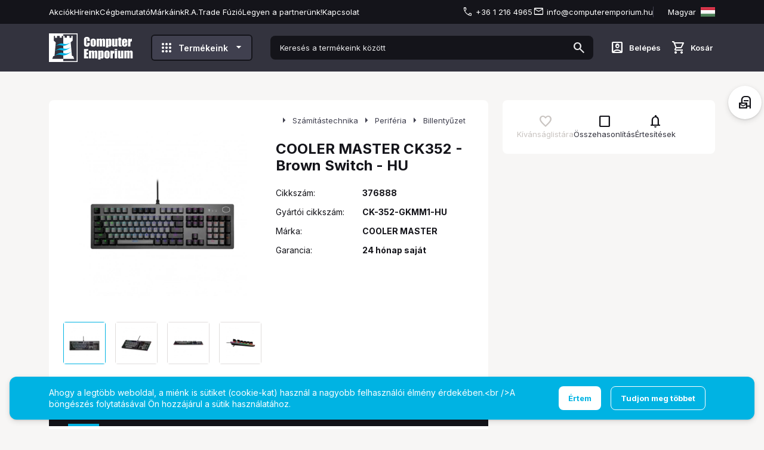

--- FILE ---
content_type: text/html; charset=utf-8
request_url: https://www.computeremporium.hu/billentyuzetek/cooler-master-ck352-brown-switch-hu-376888-p376888.html
body_size: 53047
content:

<!DOCTYPE html>
<html xmlns="http://www.w3.org/1999/xhtml" lang="hu">
<head id="head">
    <meta charset="UTF-8" />
    <meta name="viewport" content="width=device-width, height=device-height, initial-scale=1, user-scalable=no, maximum-scale=1" />
    <title>COOLER MASTER CK352 - Brown Switch - HU - Computer Emporium web</title>
<meta name="description" content="376888, COOLER MASTER CK352 - Brown Switch - HU, COOLER MASTER, Billentyűzet" />
<meta property="og:title" content="COOLER MASTER CK352 - Brown Switch - HU - Computer Emporium web" />
<meta property="og:description" content="376888, COOLER MASTER CK352 - Brown Switch - HU, COOLER MASTER, Billentyűzet" />
<meta property="og:type" content="website" />
<meta property="og:image" content="https://www.computeremporium.hu/COOLER_MASTER_CK352_-_Brown_Switch_-_HU-i864145.webp" />
<meta property="og:url" content="https://www.computeremporium.hu/billentyuzet/cooler-master-ck352-brown-switch-hu-376888-p376888.html" />
<link rel="canonical" href="https://www.computeremporium.hu/billentyuzet/cooler-master-ck352-brown-switch-hu-376888-p376888.html" />

 <script>try{(function(w,d,s,l,i){w[l]=w[l]||[];w[l].push({'gtm.start':
  new Date().getTime(),event:'gtm.js'});var f=d.getElementsByTagName(s)[0],
  j=d.createElement(s),dl=l!='dataLayer'?'&l='+l:'';j.async=true;j.src=
  'https://www.googletagmanager.com/gtm.js?id='+i+dl;f.parentNode.insertBefore(j,f);
  })(window,document,'script','dataLayer','GTM-MTDHHV');} catch(e) {}</script>

<meta name="robots" content="index, follow" />
<meta name="revisit-after" content="5 day" />
    <link rel="preconnect" href="https://fonts.googleapis.com">
    <link rel="preconnect" href="https://fonts.gstatic.com" crossorigin>
    <link href="https://fonts.googleapis.com/css2?family=Inter:wght@400;600;700;800&display=swap" rel="stylesheet">
    <link rel="stylesheet" href="https://fonts.googleapis.com/css2?family=Material+Symbols+Outlined:opsz,wght,FILL,GRAD@20..48,100..700,0..1,-50..200" />
    <link rel="SHORTCUT ICON" href="/favicon.ico" />
    <link rel="apple-touch-icon" sizes="180x180" href="/apple-touch-icon.png" />
    <link rel="icon" type="image/png" sizes="32x32" href="/favicon-32x32.png" />
    <link rel="icon" type="image/png" sizes="16x16" href="/favicon-16x16.png" />
    <link rel="manifest" href="/site.webmanifest" />
    <link rel="mask-icon" href="/safari-pinned-tab.svg" color="#60ce20" />
    <meta name="msapplication-TileColor" content="#60ce20" />
    <meta name="theme-color" content="#ffffff" />
    <meta name="revisit-after" content="3 days" />
    <meta name="distribution" content="global" />
    <meta name="rating" content="general" />

    <script type="text/javascript" src='/ShopResourcesHandler.axd?t=js&amp;l=hu'></script>
    <link href="/Content/css/style?v=1X9ME094UJSSc_ULlNTD6b53A_CYa_zjYRHvDmIyX641" rel="stylesheet"/>

    


<script src="/Content/js/ext?v=Or4rtqa8uqahSOkBf3PbJz7yD4ePDeapsGYuYmoMcLo1"></script>

<script src="/Content/js/shop?v=gKwoGkXU67LOXQGy9g-G_QGlSucm3FXdmojdHvl-drU1"></script>

<script src='/Content/js/vue?v=zF-qyehWMZ4sY55evPJHO6VPn7cjiEx506I8JaKE1UA1' defer></script>





<script src='/Content/js/vsbasevue?v=oq2y6ZYIUqnUO5QIleUTGkk9199_LZ9VfGL4_rNeL5s1' defer></script>

<script src='/Content/js/vscikkek?v=LvqB-r5b1XdnkTE88ImpTXOw-LGvQtlmCrb9lqyhaE81' defer></script>


<script src='https://www.google.com/recaptcha/api.js?onload=renderRecaptchas&render=explicit' defer></script>

<script>
        var Session = {
            User: {
                Dnem: "HUF",
                Lang: "hu"
            }
        };
</script>

    
    
    <script src='/Content/js/libphonenumber?v=uDtNgE2_BloBW052Fzu2_sQfX0lquoLV4t6OEesvOp01' async></script>


    <script src="https://cdn.jsdelivr.net/npm/swiper@10.2.0/swiper-bundle.min.js"></script>
    <link href="https://cdn.jsdelivr.net/npm/swiper@10.2.0/swiper-bundle.min.css" rel="stylesheet">
</head>

<body>

<script type="text/javascript">
try{
    dataLayer.push(
{"event":"VS_Other","__vsData":{"Felhasználó_Email":"","user_id":""}}
 );
} catch(e) {}
</script>
<noscript><iframe src="https://www.googletagmanager.com/ns.html?id=GTM-MTDHHV"
height="0" width="0" style="display:none;visibility:hidden"></iframe></noscript>
    
<script type="text/x-template" id="vue_dialog-add-to-cart-template">
    <div>
        <div class="popper__title">Rendszer&#252;zenet</div>
        <div class="popper__close" v-on:click="proceed"></div>
        <div v-if="options.data.Messages && options.data.Messages.length" class="messages-wrapper">
            <div v-for="item in options.data.Messages" :class="item.Type == 2 ? 'color-danger' : ''" v-html="item.Message"></div>
        </div>
        <div v-if="options.data.TetelLista && options.data.TetelLista.length" class="messages-wrapper">
            <div v-for="item in options.data.TetelLista" :class="item.hibas == true ? 'color-danger' : ''" v-html="item.eredmeny"></div>
        </div>
        <div class="flex flex-wrap-xs mt-2">
            <a v-if='options.data.Success == true && $utils.IAmOnThisVirtualPath($utils.WebConfig.Pages.KOSAR_TARTALOM) == false' :href="$utils.getFullUrl($utils.WebConfig.Pages.KOSAR_TARTALOM)" class="button -large w-100">
                Kos&#225;r megtekint&#233;se
            </a>
        </div>
    </div>
</script>

    <div id="app">
        <header class="header">
            <div class="container">
                <div class="header-top">
                    <screen-size v-slot="{IsMaxLG}">
                        <popper v-if="IsMaxLG" v-slot="{toggle, closed}" class="d-flex">
                            <div class="popper-overlay" v-show="!closed" v-on:click="toggle"></div>
                            <div v-on:click="toggle" class="mobile-menu-toggler"><i class="icon -smaller mr-1">menu</i> Men&#252;</div>
                            <div class="popper mobile-menu-popper" :class="!closed ? 'popped' : ''">
                                <ul class="webmenu header-menu" data-log="WebMenu-27"><li><a href="https://www.computeremporium.hu/akciok" data-menuid="135">Akciók</a></li><li><a href="https://www.computeremporium.hu/blog" data-menuid="221">Híreink</a></li><li><a href="https://www.computeremporium.hu/EMPORIUM-hEMPORIUM.html" data-menuid="140">Cégbemutató</a></li><li><a href="https://www.computeremporium.hu/markak/lista" data-menuid="136">Márkáink</a></li><li><a href="https://www.computeremporium.hu/FUZIO-hFUZIO.html" data-menuid="238">R.A.Trade Fúzió</a></li><li><a href="https://www.computeremporium.hu/PARTNER-hPARTNER.html" data-menuid="137">Legyen a partnerünk!</a></li><li><a href="https://www.computeremporium.hu/oldal/kapcsolat" data-menuid="141">Kapcsolat</a></li></ul>
                            </div>
                        </popper>
                        <div v-else>
                            <ul class="webmenu header-menu" data-log="WebMenu-27"><li><a href="https://www.computeremporium.hu/akciok" data-menuid="135">Akciók</a></li><li><a href="https://www.computeremporium.hu/blog" data-menuid="221">Híreink</a></li><li><a href="https://www.computeremporium.hu/EMPORIUM-hEMPORIUM.html" data-menuid="140">Cégbemutató</a></li><li><a href="https://www.computeremporium.hu/markak/lista" data-menuid="136">Márkáink</a></li><li><a href="https://www.computeremporium.hu/FUZIO-hFUZIO.html" data-menuid="238">R.A.Trade Fúzió</a></li><li><a href="https://www.computeremporium.hu/PARTNER-hPARTNER.html" data-menuid="137">Legyen a partnerünk!</a></li><li><a href="https://www.computeremporium.hu/oldal/kapcsolat" data-menuid="141">Kapcsolat</a></li></ul>
                        </div>
                    </screen-size>

                    <div class="header-contacts">
                        <div class="header-phone"><a href="tel:+36 1 216 4965">+36 1 216 4965</a></div>
                        <div class="header-email"><a href="mailto:info@computeremporium.hu">info@computeremporium.hu</a></div>

                        <popper class="header-language" name="lang-popper" v-slot="{toggle, close, closed, popperId}" v-on:open="$root.ClosePopper('popper-minikosar');$root.ClosePopper('login-popper');">
                            <span class="language-toggler" data-flag="H" v-on:click="toggle">Magyar</span>
                            <div class="lang-popper popper" :class="{'popped' : !closed}" v-click-outside="close">
                                

    <div class="lang-wrapper">
        <vs-nyelvvalaszto href="#" class="lang-item -E" nyelv-kod="E">English</vs-nyelvvalaszto>
        <vs-nyelvvalaszto href="#" class="lang-item -H -selected" nyelv-kod="H">Magyar</vs-nyelvvalaszto>
        <vs-nyelvvalaszto href="#" class="lang-item -S" nyelv-kod="S">Srpski</vs-nyelvvalaszto>
    </div>

                            </div>
                        </popper>
                    </div>
                </div>
                <div class="header-middle">
                    <popper v-slot="{toggle, closed}" class="d-flex d-md-none">
                        <div class="popper-overlay" v-show="!closed" v-on:click="toggle"></div>
                        <i class="icon mobile-menu-toggler mr-3" v-on:click="toggle">menu</i>
                        <div class="popper mobile-menu-popper pt-6" :class="!closed ? 'popped' : ''">
                            <div class="popper-close" v-on:click="toggle"></div>
                            <ul class="webmenu header-menu" data-log="WebMenu-27"><li><a href="https://www.computeremporium.hu/akciok" data-menuid="135">Akciók</a></li><li><a href="https://www.computeremporium.hu/blog" data-menuid="221">Híreink</a></li><li><a href="https://www.computeremporium.hu/EMPORIUM-hEMPORIUM.html" data-menuid="140">Cégbemutató</a></li><li><a href="https://www.computeremporium.hu/markak/lista" data-menuid="136">Márkáink</a></li><li><a href="https://www.computeremporium.hu/FUZIO-hFUZIO.html" data-menuid="238">R.A.Trade Fúzió</a></li><li><a href="https://www.computeremporium.hu/PARTNER-hPARTNER.html" data-menuid="137">Legyen a partnerünk!</a></li><li><a href="https://www.computeremporium.hu/oldal/kapcsolat" data-menuid="141">Kapcsolat</a></li></ul>
                            <div class="products-title"><i class="icon mr-2">apps</i>Term&#233;keink</div>
                            <ul class="products-menu -mobile" data-log="WebMenu-27"><li><a href="https://www.computeremporium.hu/szamitastechnika-cTECH.html" data-menuid="214_TECH"><div style="text-align: left;">  <i class="fas fa-laptop" style="margin-right: 8px;"></i> Számítástechnika</div></a><ul class="subnav"><li><a href="https://www.computeremporium.hu/szamitastechnika/adathordozo-cTECHADAT.html" data-menuid="214_TECH_TECHADAT">Adathordozó</a><ul class="subnav"><li><a href="https://www.computeremporium.hu/szamitastechnika/adathordozo/dvd-cd-minidisc-lemez-cTECHADATDISK.html" data-menuid="214_TECH_TECHADAT_TECHADATDISK">DVD/CD/MiniDisc lemez</a></li><li><a href="https://www.computeremporium.hu/szamitastechnika/adathordozo/kulso-merevlemez-cTECHADATKULS.html" data-menuid="214_TECH_TECHADAT_TECHADATKULS">Külső merevlemez</a></li><li><a href="https://www.computeremporium.hu/szamitastechnika/adathordozo/kulso-ssd-cTECHADATKSSD.html" data-menuid="214_TECH_TECHADAT_TECHADATKSSD">Külső SSD</a></li><li><a href="https://www.computeremporium.hu/szamitastechnika/adathordozo/pendrive-cTECHADATPEND.html" data-menuid="214_TECH_TECHADAT_TECHADATPEND">Pendrive</a></li></ul></li><li><a href="https://www.computeremporium.hu/szamitastechnika/ajandektargyak-cTECHSAJA.html" data-menuid="214_TECH_TECHSAJA">Ajándéktárgyak</a><ul class="subnav"><li><a href="https://www.computeremporium.hu/szamitastechnika/ajandektargyak/gamer-ruha-cTECHSAJAGAMR.html" data-menuid="214_TECH_TECHSAJA_TECHSAJAGAMR">Gamer ruha</a></li><li><a href="https://www.computeremporium.hu/szamitastechnika/ajandektargyak/gamer-targyak-cTECHSAJAGAMK.html" data-menuid="214_TECH_TECHSAJA_TECHSAJAGAMK">Gamer tárgyak</a></li><li><a href="https://www.computeremporium.hu/szamitastechnika/ajandektargyak/jatek-figura-cTECHSAJAJFIG.html" data-menuid="214_TECH_TECHSAJA_TECHSAJAJFIG">Játék figura</a></li></ul></li><li><a href="https://www.computeremporium.hu/szamitastechnika/halozat-cTECHHALO.html" data-menuid="214_TECH_TECHHALO">Hálózat</a><ul class="subnav"><li><a href="https://www.computeremporium.hu/szamitastechnika/halozat/3g-adapter-cTECHHALO3GAD.html" data-menuid="214_TECH_TECHHALO_TECHHALO3GAD">3G adapter</a></li><li><a href="https://www.computeremporium.hu/szamitastechnika/halozat/access-point-cTECHHALOACCP.html" data-menuid="214_TECH_TECHHALO_TECHHALOACCP">Access point</a></li><li><a href="https://www.computeremporium.hu/szamitastechnika/halozat/antenna-cTECHHALOANTN.html" data-menuid="214_TECH_TECHHALO_TECHHALOANTN">Antenna</a></li><li><a href="https://www.computeremporium.hu/szamitastechnika/halozat/bluetooth-adapter-cTECHHALOBTAD.html" data-menuid="214_TECH_TECHHALO_TECHHALOBTAD">Bluetooth adapter</a></li><li><a href="https://www.computeremporium.hu/szamitastechnika/halozat/bridge-cTECHHALOBRDG.html" data-menuid="214_TECH_TECHHALO_TECHHALOBRDG">Bridge</a></li><li><a href="https://www.computeremporium.hu/szamitastechnika/halozat/halozati-kartya-cTECHHALOHAKA.html" data-menuid="214_TECH_TECHHALO_TECHHALOHAKA">Hálózati kártya</a></li><li><a href="https://www.computeremporium.hu/szamitastechnika/halozat/ip-kamera-cTECHHALOIPKA.html" data-menuid="214_TECH_TECHHALO_TECHHALOIPKA">IP kamera</a></li><li><a href="https://www.computeremporium.hu/szamitastechnika/halozat/ip-telefon-cTECHHALOIPPH.html" data-menuid="214_TECH_TECHHALO_TECHHALOIPPH">IP telefon</a></li><li><a href="https://www.computeremporium.hu/szamitastechnika/halozat/kiegeszito-cTECHHALOFGKI.html" data-menuid="214_TECH_TECHHALO_TECHHALOFGKI">Kiegészítő</a></li><li><a href="https://www.computeremporium.hu/szamitastechnika/halozat/nas-cTECHHALOHNAS.html" data-menuid="214_TECH_TECHHALO_TECHHALOHNAS">NAS</a></li><li><a href="https://www.computeremporium.hu/szamitastechnika/halozat/nas-bovites-cTECHHALONBOV.html" data-menuid="214_TECH_TECHHALO_TECHHALONBOV">NAS bővítés</a></li><li><a href="https://www.computeremporium.hu/szamitastechnika/halozat/nas-kiegeszito-licensz-cTECHHALONASK.html" data-menuid="214_TECH_TECHHALO_TECHHALONASK">NAS kiegészítő, licensz</a></li><li><a href="https://www.computeremporium.hu/szamitastechnika/halozat/powerline-adapter-cTECHHALOPLAD.html" data-menuid="214_TECH_TECHHALO_TECHHALOPLAD">Powerline adapter</a></li><li><a href="https://www.computeremporium.hu/szamitastechnika/halozat/switch-cTECHHALOSWIT.html" data-menuid="214_TECH_TECHHALO_TECHHALOSWIT">Switch</a></li><li><a href="https://www.computeremporium.hu/szamitastechnika/halozat/tuzfalak-cTECHHALOTZFL.html" data-menuid="214_TECH_TECHHALO_TECHHALOTZFL">Tűzfalak</a></li><li><a href="https://www.computeremporium.hu/szamitastechnika/halozat/vezetek-nelkuli-router-cTECHHALOWROU.html" data-menuid="214_TECH_TECHHALO_TECHHALOWROU">Vezeték nélküli router</a></li><li><a href="https://www.computeremporium.hu/szamitastechnika/halozat/vezetekes-router-cTECHHALOVROU.html" data-menuid="214_TECH_TECHHALO_TECHHALOVROU">Vezetékes router</a></li><li><a href="https://www.computeremporium.hu/szamitastechnika/halozat/wifi-adapter-cTECHHALOWFAD.html" data-menuid="214_TECH_TECHHALO_TECHHALOWFAD">WiFi adapter</a></li></ul></li><li><a href="https://www.computeremporium.hu/szamitastechnika/kijelzo-megjelenito-cTECHKIJM.html" data-menuid="214_TECH_TECHKIJM">Kijelző, megjelenítő</a><ul class="subnav"><li><a href="https://www.computeremporium.hu/szamitastechnika/kijelzo-megjelenito/ipari-es-diagnosztikai-monitor-cTECHKIJMLFDI.html" data-menuid="214_TECH_TECHKIJM_TECHKIJMLFDI">Ipari és diagnosztikai monitor</a></li><li><a href="https://www.computeremporium.hu/szamitastechnika/kijelzo-megjelenito/monitor-cTECHKIJMMNTR.html" data-menuid="214_TECH_TECHKIJM_TECHKIJMMNTR">Monitor</a></li><li><a href="https://www.computeremporium.hu/szamitastechnika/kijelzo-megjelenito/nagymeretu-kijelzo-kiegeszito-cTECHKIJMLFDK.html" data-menuid="214_TECH_TECHKIJM_TECHKIJMLFDK">Nagyméretű kijelző kiegészítő</a></li><li><a href="https://www.computeremporium.hu/szamitastechnika/kijelzo-megjelenito/projektor-cTECHKIJMPROJ.html" data-menuid="214_TECH_TECHKIJM_TECHKIJMPROJ">Projektor</a></li></ul></li><li><a href="https://www.computeremporium.hu/szamitastechnika/komplett-pc-es-notebook-cTECHKSZG.html" data-menuid="214_TECH_TECHKSZG">Komplett PC és Notebook</a><ul class="subnav"><li><a href="https://www.computeremporium.hu/szamitastechnika/komplett-pc-es-notebook/barebone-cTECHKSZGBRBN.html" data-menuid="214_TECH_TECHKSZG_TECHKSZGBRBN">Barebone</a></li><li><a href="https://www.computeremporium.hu/szamitastechnika/komplett-pc-es-notebook/komplett-pc-cTECHKSZGKOPC.html" data-menuid="214_TECH_TECHKSZG_TECHKSZGKOPC">Komplett PC</a></li><li><a href="https://www.computeremporium.hu/szamitastechnika/komplett-pc-es-notebook/notebook-cTECHKSZGNOTB.html" data-menuid="214_TECH_TECHKSZG_TECHKSZGNOTB">Notebook</a></li><li><a href="https://www.computeremporium.hu/szamitastechnika/komplett-pc-es-notebook/notebook-kiegeszito-cTECHKSZGNOTK.html" data-menuid="214_TECH_TECHKSZG_TECHKSZGNOTK">Notebook kiegészítő</a></li><li><a href="https://www.computeremporium.hu/szamitastechnika/komplett-pc-es-notebook/soc-kiegeszito-cTECHKSZGSOCK.html" data-menuid="214_TECH_TECHKSZG_TECHKSZGSOCK">SOC kiegészítő</a></li><li><a href="https://www.computeremporium.hu/szamitastechnika/komplett-pc-es-notebook/soc-rendszer-cTECHKSZGSOCR.html" data-menuid="214_TECH_TECHKSZG_TECHKSZGSOCR">SOC rendszer</a></li></ul></li><li><a href="https://www.computeremporium.hu/szamitastechnika/notebook-cTECHNOTB.html" data-menuid="214_TECH_TECHNOTB">Notebook</a></li><li><a href="https://www.computeremporium.hu/szamitastechnika/nyomtatas-szkenneles-cTECHNYAS.html" data-menuid="214_TECH_TECHNYAS">Nyomtatás, Szkennelés</a><ul class="subnav"><li><a href="https://www.computeremporium.hu/szamitastechnika/nyomtatas-szkenneles/3d-nyomtato-kellek-cTECHNYAS3DKE.html" data-menuid="214_TECH_TECHNYAS_TECHNYAS3DKE">3D nyomtató kellék</a></li><li><a href="https://www.computeremporium.hu/szamitastechnika/nyomtatas-szkenneles/cimkenyomtato-cTECHNYASCMNY.html" data-menuid="214_TECH_TECHNYAS_TECHNYASCMNY">Címkenyomtató</a></li><li><a href="https://www.computeremporium.hu/szamitastechnika/nyomtatas-szkenneles/cimkezo-es-cimkenyomtato-kellek-cTECHNYASCMKK.html" data-menuid="214_TECH_TECHNYAS_TECHNYASCMKK">Címkéző- és címkenyomtató kellék</a></li><li><a href="https://www.computeremporium.hu/szamitastechnika/nyomtatas-szkenneles/cimkezo-es-cimkeszalag-cTECHNYASCMSZ.html" data-menuid="214_TECH_TECHNYAS_TECHNYASCMSZ">Címkéző- és címkeszalag</a></li><li><a href="https://www.computeremporium.hu/szamitastechnika/nyomtatas-szkenneles/cimkezo-keszulek-cTECHNYASCMKZ.html" data-menuid="214_TECH_TECHNYAS_TECHNYASCMKZ">Címkéző készülék</a></li><li><a href="https://www.computeremporium.hu/szamitastechnika/nyomtatas-szkenneles/fenymasolopapir-nyomtatopapir-cTECHNYASPAPR.html" data-menuid="214_TECH_TECHNYAS_TECHNYASPAPR">Fénymásolópapír, nyomtatópapír</a></li><li><a href="https://www.computeremporium.hu/szamitastechnika/nyomtatas-szkenneles/fotonyomtato-cTECHNYASFTNY.html" data-menuid="214_TECH_TECHNYAS_TECHNYASFTNY">Fotónyomtató</a></li><li><a href="https://www.computeremporium.hu/szamitastechnika/nyomtatas-szkenneles/fotopapir-cTECHNYASFOTP.html" data-menuid="214_TECH_TECHNYAS_TECHNYASFOTP">Fotópapír</a></li><li><a href="https://www.computeremporium.hu/szamitastechnika/nyomtatas-szkenneles/gyari-patron-cTECHNYASPATE.html" data-menuid="214_TECH_TECHNYAS_TECHNYASPATE">Gyári patron</a></li><li><a href="https://www.computeremporium.hu/szamitastechnika/nyomtatas-szkenneles/gyari-toner-cTECHNYASTONE.html" data-menuid="214_TECH_TECHNYAS_TECHNYASTONE">Gyári toner</a></li><li><a href="https://www.computeremporium.hu/szamitastechnika/nyomtatas-szkenneles/multifunkcios-nyomtato-cTECHNYASMLNY.html" data-menuid="214_TECH_TECHNYAS_TECHNYASMLNY">Multifunkciós nyomtató</a></li><li><a href="https://www.computeremporium.hu/szamitastechnika/nyomtatas-szkenneles/nyomtato-cTECHNYASNYOM.html" data-menuid="214_TECH_TECHNYAS_TECHNYASNYOM">Nyomtató</a></li><li><a href="https://www.computeremporium.hu/szamitastechnika/nyomtatas-szkenneles/nyomtato-es-fax-kellek-cTECHNYASFAXK.html" data-menuid="214_TECH_TECHNYAS_TECHNYASFAXK">Nyomtató és Fax kellék</a></li><li><a href="https://www.computeremporium.hu/szamitastechnika/nyomtatas-szkenneles/nyomtato-kellek-cTECHNYASNYOK.html" data-menuid="214_TECH_TECHNYAS_TECHNYASNYOK">Nyomtató kellék</a></li><li><a href="https://www.computeremporium.hu/szamitastechnika/nyomtatas-szkenneles/szkenner-kiegeszito-cTECHNYASSCAK.html" data-menuid="214_TECH_TECHNYAS_TECHNYASSCAK">Szkenner kiegészítő</a></li><li><a href="https://www.computeremporium.hu/szamitastechnika/nyomtatas-szkenneles/szkennerek-cTECHNYASSCAN.html" data-menuid="214_TECH_TECHNYAS_TECHNYASSCAN">Szkennerek</a></li><li><a href="https://www.computeremporium.hu/szamitastechnika/nyomtatas-szkenneles/utangyartott-patron-cTECHNYASPATU.html" data-menuid="214_TECH_TECHNYAS_TECHNYASPATU">Utángyártott patron</a></li><li><a href="https://www.computeremporium.hu/szamitastechnika/nyomtatas-szkenneles/utangyartott-toner-cTECHNYASTONU.html" data-menuid="214_TECH_TECHNYAS_TECHNYASTONU">Utángyártott toner</a></li></ul></li><li><a href="https://www.computeremporium.hu/szamitastechnika/pc-komponens-cTECHKOMP.html" data-menuid="214_TECH_TECHKOMP">PC komponens</a><ul class="subnav"><li><a href="https://www.computeremporium.hu/szamitastechnika/pc-komponens/alaplap-cTECHKOMPMTHR.html" data-menuid="214_TECH_TECHKOMP_TECHKOMPMTHR">Alaplap</a></li><li><a href="https://www.computeremporium.hu/szamitastechnika/pc-komponens/hangkartya-cTECHKOMPHNGK.html" data-menuid="214_TECH_TECHKOMP_TECHKOMPHNGK">Hangkártya</a></li><li><a href="https://www.computeremporium.hu/szamitastechnika/pc-komponens/huto-kiegeszito-cTECHKOMPHTKI.html" data-menuid="214_TECH_TECHKOMP_TECHKOMPHTKI">Hűtő kiegészítő</a></li><li><a href="https://www.computeremporium.hu/szamitastechnika/pc-komponens/memoriak-cTECHKOMPDRAM.html" data-menuid="214_TECH_TECHKOMP_TECHKOMPDRAM">Memóriák</a></li><li><a href="https://www.computeremporium.hu/szamitastechnika/pc-komponens/merevlemez-cTECHKOMPBHDD.html" data-menuid="214_TECH_TECHKOMP_TECHKOMPBHDD">Merevlemez</a></li><li><a href="https://www.computeremporium.hu/szamitastechnika/pc-komponens/optikai-meghajto-cTECHKOMPOPTB.html" data-menuid="214_TECH_TECHKOMP_TECHKOMPOPTB">Optikai meghajtó</a></li><li><a href="https://www.computeremporium.hu/szamitastechnika/pc-komponens/processzor-cTECHKOMPCPUS.html" data-menuid="214_TECH_TECHKOMP_TECHKOMPCPUS">Processzor</a></li><li><a href="https://www.computeremporium.hu/szamitastechnika/pc-komponens/processzorhuto-cTECHKOMPHPRC.html" data-menuid="214_TECH_TECHKOMP_TECHKOMPHPRC">Processzorhűtő</a></li><li><a href="https://www.computeremporium.hu/szamitastechnika/pc-komponens/projektor-kellek-cTECHKOMPPRJK.html" data-menuid="214_TECH_TECHKOMP_TECHKOMPPRJK">Projektor kellék</a></li><li><a href="https://www.computeremporium.hu/szamitastechnika/pc-komponens/rendszerhuto-cTECHKOMPHREN.html" data-menuid="214_TECH_TECHKOMP_TECHKOMPHREN">Rendszerhűtő</a></li><li><a href="https://www.computeremporium.hu/szamitastechnika/pc-komponens/ssd-cTECHKOMPSSDB.html" data-menuid="214_TECH_TECHKOMP_TECHKOMPSSDB">SSD</a></li><li><a href="https://www.computeremporium.hu/szamitastechnika/pc-komponens/szamitogephaz-cTECHKOMPCASE.html" data-menuid="214_TECH_TECHKOMP_TECHKOMPCASE">Számítógépház</a></li><li><a href="https://www.computeremporium.hu/szamitastechnika/pc-komponens/tapegyseg-cTECHKOMPPSUS.html" data-menuid="214_TECH_TECHKOMP_TECHKOMPPSUS">Tápegység</a></li><li><a href="https://www.computeremporium.hu/szamitastechnika/pc-komponens/vga-huto-cTECHKOMPHVID.html" data-menuid="214_TECH_TECHKOMP_TECHKOMPHVID">VGA hűtő</a></li><li><a href="https://www.computeremporium.hu/szamitastechnika/pc-komponens/videokartya-cTECHKOMPVGAS.html" data-menuid="214_TECH_TECHKOMP_TECHKOMPVGAS">Videokártya</a></li><li><a href="https://www.computeremporium.hu/szamitastechnika/pc-komponens/vizhutes-cTECHKOMPVHUT.html" data-menuid="214_TECH_TECHKOMP_TECHKOMPVHUT">Vízhűtés</a></li></ul></li><li><a href="https://www.computeremporium.hu/szamitastechnika/periferia-cTECHPERI.html" data-menuid="214_TECH_TECHPERI">Periféria</a><ul class="subnav"><li><a href="https://www.computeremporium.hu/szamitastechnika/periferia/vonalkod-es-rfid-olvaso-kiegeszitok-cTECHPERIROK.html" data-menuid="214_TECH_TECHPERI_TECHPERIROK">Vonalkód és RFID olvasó kiegészítők</a></li><li><a href="https://www.computeremporium.hu/szamitastechnika/periferia/atalakito-cTECHPERIATAL.html" data-menuid="214_TECH_TECHPERI_TECHPERIATAL">Átalakító</a></li><li><a href="https://www.computeremporium.hu/szamitastechnika/periferia/billentyuzet-cTECHPERIBILL.html" data-menuid="214_TECH_TECHPERI_TECHPERIBILL">Billentyűzet</a></li><li><a href="https://www.computeremporium.hu/szamitastechnika/periferia/billentyuzet-kiegeszito-cTECHPERIBILK.html" data-menuid="214_TECH_TECHPERI_TECHPERIBILK">Billentyűzet kiegészítő</a></li><li><a href="https://www.computeremporium.hu/szamitastechnika/periferia/capture-kartya-cTECHPERICAPC.html" data-menuid="214_TECH_TECHPERI_TECHPERICAPC">Capture kártya</a></li><li><a href="https://www.computeremporium.hu/szamitastechnika/periferia/digitalizalo-tabla-cTECHPERIDTAB.html" data-menuid="214_TECH_TECHPERI_TECHPERIDTAB">Digitalizáló tábla</a></li><li><a href="https://www.computeremporium.hu/szamitastechnika/periferia/digitalizalo-tabla-kiegeszito-cTECHPERIDTKI.html" data-menuid="214_TECH_TECHPERI_TECHPERIDTKI">Digitalizáló tábla kiegészítő</a></li><li><a href="https://www.computeremporium.hu/szamitastechnika/periferia/eger-cTECHPERIEGER.html" data-menuid="214_TECH_TECHPERI_TECHPERIEGER">Egér</a></li><li><a href="https://www.computeremporium.hu/szamitastechnika/periferia/egerpad-cTECHPERIEGEP.html" data-menuid="214_TECH_TECHPERI_TECHPERIEGEP">Egérpad</a></li><li><a href="https://www.computeremporium.hu/szamitastechnika/periferia/fejhallgato-cTECHPERIPFEJ.html" data-menuid="214_TECH_TECHPERI_TECHPERIPFEJ">Fejhallgató</a></li><li><a href="https://www.computeremporium.hu/szamitastechnika/periferia/forgoszek-cTECHPERISZKI.html" data-menuid="214_TECH_TECHPERI_TECHPERISZKI">Forgószék</a></li><li><a href="https://www.computeremporium.hu/szamitastechnika/periferia/gamer-vilagitas-cTECHPERIGAVI.html" data-menuid="214_TECH_TECHPERI_TECHPERIGAVI">Gamer világítás</a></li><li><a href="https://www.computeremporium.hu/szamitastechnika/periferia/hangszoro-cTECHPERISPKR.html" data-menuid="214_TECH_TECHPERI_TECHPERISPKR">Hangszóró</a></li><li><a href="https://www.computeremporium.hu/szamitastechnika/periferia/i-o-kartya-cTECHPERIIOKA.html" data-menuid="214_TECH_TECHPERI_TECHPERIIOKA">I/O kártya</a></li><li><a href="https://www.computeremporium.hu/szamitastechnika/periferia/irodai-szek-kiegeszito-cTECHPERIISZK.html" data-menuid="214_TECH_TECHPERI_TECHPERIISZK">Irodai szék kiegészítő</a></li><li><a href="https://www.computeremporium.hu/szamitastechnika/periferia/jatekules-cTECHPERIGSZE.html" data-menuid="214_TECH_TECHPERI_TECHPERIGSZE">Játékülés</a></li><li><a href="https://www.computeremporium.hu/szamitastechnika/periferia/jatekules-es-szek-kiegeszito-cTECHPERIGSZK.html" data-menuid="214_TECH_TECHPERI_TECHPERIGSZK">Játékülés és szék kiegészítő</a></li><li><a href="https://www.computeremporium.hu/szamitastechnika/periferia/jatekvezerlo-cTECHPERIJAVE.html" data-menuid="214_TECH_TECHPERI_TECHPERIJAVE">Játékvezérlő</a></li><li><a href="https://www.computeremporium.hu/szamitastechnika/periferia/jeltovabbito-cTECHPERIREPE.html" data-menuid="214_TECH_TECHPERI_TECHPERIREPE">Jeltovábbító</a></li><li><a href="https://www.computeremporium.hu/szamitastechnika/periferia/kabel-cTECHPERIKABL.html" data-menuid="214_TECH_TECHPERI_TECHPERIKABL">Kábel</a></li><li><a href="https://www.computeremporium.hu/szamitastechnika/periferia/kartyaolvaso-cTECHPERIKARO.html" data-menuid="214_TECH_TECHPERI_TECHPERIKARO">Kártyaolvasó</a></li><li><a href="https://www.computeremporium.hu/szamitastechnika/periferia/kvm-hosszabbito-cTECHPERIKVME.html" data-menuid="214_TECH_TECHPERI_TECHPERIKVME">KVM hosszabbító</a></li><li><a href="https://www.computeremporium.hu/szamitastechnika/periferia/kvm-kabel-cTECHPERIKVMK.html" data-menuid="214_TECH_TECHPERI_TECHPERIKVMK">KVM kábel</a></li><li><a href="https://www.computeremporium.hu/szamitastechnika/periferia/kvm-kiegeszito-cTECHPERIKVMI.html" data-menuid="214_TECH_TECHPERI_TECHPERIKVMI">KVM kiegészítő</a></li><li><a href="https://www.computeremporium.hu/szamitastechnika/periferia/kvm-switch-cTECHPERIKVMS.html" data-menuid="214_TECH_TECHPERI_TECHPERIKVMS">KVM switch</a></li><li><a href="https://www.computeremporium.hu/szamitastechnika/periferia/mobil-rack-cTECHPERIMOBR.html" data-menuid="214_TECH_TECHPERI_TECHPERIMOBR">Mobil rack</a></li><li><a href="https://www.computeremporium.hu/szamitastechnika/periferia/modding-eszkoz-cTECHPERIMODD.html" data-menuid="214_TECH_TECHPERI_TECHPERIMODD">Modding eszköz</a></li><li><a href="https://www.computeremporium.hu/szamitastechnika/periferia/modding-kabel-cTECHPERIMODK.html" data-menuid="214_TECH_TECHPERI_TECHPERIMODK">Modding kábel</a></li><li><a href="https://www.computeremporium.hu/szamitastechnika/periferia/monitor-konzol-cTECHPERIMOKI.html" data-menuid="214_TECH_TECHPERI_TECHPERIMOKI">Monitor konzol</a></li><li><a href="https://www.computeremporium.hu/szamitastechnika/periferia/monitor-konzol-kiegeszito-cTECHPERIMKKI.html" data-menuid="214_TECH_TECHPERI_TECHPERIMKKI">Monitor konzol kiegészítő</a></li><li><a href="https://www.computeremporium.hu/szamitastechnika/periferia/prezenter-cTECHPERIPREZ.html" data-menuid="214_TECH_TECHPERI_TECHPERIPREZ">Prezenter</a></li><li><a href="https://www.computeremporium.hu/szamitastechnika/periferia/projektor-taska-cTECHPERIPRJT.html" data-menuid="214_TECH_TECHPERI_TECHPERIPRJT">Projektor táska</a></li><li><a href="https://www.computeremporium.hu/szamitastechnika/periferia/projektor-vaszon-cTECHPERIPRJV.html" data-menuid="214_TECH_TECHPERI_TECHPERIPRJV">Projektor vászon</a></li><li><a href="https://www.computeremporium.hu/szamitastechnika/periferia/szamitogep-asztal-cTECHPERISZGA.html" data-menuid="214_TECH_TECHPERI_TECHPERISZGA">Számítógép asztal</a></li><li><a href="https://www.computeremporium.hu/szamitastechnika/periferia/szamitogephaz-kiegeszito-es-elolapi-panel-cTECHPERISZGI.html" data-menuid="214_TECH_TECHPERI_TECHPERISZGI">Számítógépház kiegészítő és előlapi panel</a></li><li><a href="https://www.computeremporium.hu/szamitastechnika/periferia/tulfeszultseg-vedo-cTECHPERITULF.html" data-menuid="214_TECH_TECHPERI_TECHPERITULF">Túlfeszültség védő</a></li><li><a href="https://www.computeremporium.hu/szamitastechnika/periferia/ups-kiegeszito-cTECHPERISZUK.html" data-menuid="214_TECH_TECHPERI_TECHPERISZUK">UPS kiegészítő</a></li><li><a href="https://www.computeremporium.hu/szamitastechnika/periferia/usb-kellek-cTECHPERIUSBK.html" data-menuid="214_TECH_TECHPERI_TECHPERIUSBK">USB kellék</a></li><li><a href="https://www.computeremporium.hu/szamitastechnika/periferia/vga-dvi-hdmi-dp-eszkoz-cTECHPERIVGES.html" data-menuid="214_TECH_TECHPERI_TECHPERIVGES">VGA/DVI/HDMI/DP eszköz</a></li><li><a href="https://www.computeremporium.hu/szamitastechnika/periferia/vonalkod-es-rfid-olvaso-cTECHPERIVONK.html" data-menuid="214_TECH_TECHPERI_TECHPERIVONK">Vonalkód és RFID olvasó</a></li><li><a href="https://www.computeremporium.hu/szamitastechnika/periferia/vonalkod-es-rfid-olvaso-kiegeszito-kabelek-cTECHPERIPOKK.html" data-menuid="214_TECH_TECHPERI_TECHPERIPOKK">Vonalkód és RFID olvasó kiegészítő kábelek</a></li><li><a href="https://www.computeremporium.hu/szamitastechnika/periferia/vr-headset-cTECHPERIVRHS.html" data-menuid="214_TECH_TECHPERI_TECHPERIVRHS">VR headset</a></li><li><a href="https://www.computeremporium.hu/szamitastechnika/periferia/vr-headset-kiegeszito-cTECHPERIVRHK.html" data-menuid="214_TECH_TECHPERI_TECHPERIVRHK">VR headset kiegészítő</a></li><li><a href="https://www.computeremporium.hu/szamitastechnika/periferia/webkamera-cTECHPERIWEBK.html" data-menuid="214_TECH_TECHPERI_TECHPERIWEBK">Webkamera</a></li></ul></li><li><a href="https://www.computeremporium.hu/szamitastechnika/szerver-cTECHSVER.html" data-menuid="214_TECH_TECHSVER">Szerver</a><ul class="subnav"><li><a href="https://www.computeremporium.hu/szamitastechnika/szerver/rack-szekreny-cTECHSVERRCKS.html" data-menuid="214_TECH_TECHSVER_TECHSVERRCKS">Rack szekrény</a></li><li><a href="https://www.computeremporium.hu/szamitastechnika/szerver/storage-szerver-cTECHSVERSZST.html" data-menuid="214_TECH_TECHSVER_TECHSVERSZST">Storage szerver</a></li><li><a href="https://www.computeremporium.hu/szamitastechnika/szerver/szerver-cTECHSVERSZVR.html" data-menuid="214_TECH_TECHSVER_TECHSVERSZVR">Szerver</a></li><li><a href="https://www.computeremporium.hu/szamitastechnika/szerver/szerver-alaplap-cTECHSVERSZMB.html" data-menuid="214_TECH_TECHSVER_TECHSVERSZMB">Szerver alaplap</a></li><li><a href="https://www.computeremporium.hu/szamitastechnika/szerver/szerver-energia-eloszto-cTECHSVERSZPD.html" data-menuid="214_TECH_TECHSVER_TECHSVERSZPD">Szerver energia elosztó</a></li><li><a href="https://www.computeremporium.hu/szamitastechnika/szerver/szerver-hdd-cTECHSVERSHDD.html" data-menuid="214_TECH_TECHSVER_TECHSVERSHDD">Szerver HDD</a></li><li><a href="https://www.computeremporium.hu/szamitastechnika/szerver/szerver-hdd-hatlap-cTECHSVERSZBP.html" data-menuid="214_TECH_TECHSVER_TECHSVERSZBP">Szerver HDD hátlap</a></li><li><a href="https://www.computeremporium.hu/szamitastechnika/szerver/szerver-memoria-cTECHSVERSRAM.html" data-menuid="214_TECH_TECHSVER_TECHSVERSRAM">Szerver memória</a></li><li><a href="https://www.computeremporium.hu/szamitastechnika/szerver/szerver-nas-cTECHSVERSNAS.html" data-menuid="214_TECH_TECHSVER_TECHSVERSNAS">Szerver NAS</a></li><li><a href="https://www.computeremporium.hu/szamitastechnika/szerver/szerver-operacios-rendszer-cTECHSVERSZOP.html" data-menuid="214_TECH_TECHSVER_TECHSVERSZOP">Szerver operációs rendszer</a></li><li><a href="https://www.computeremporium.hu/szamitastechnika/szerver/szerver-processzor-cTECHSVERSCPU.html" data-menuid="214_TECH_TECHSVER_TECHSVERSCPU">Szerver processzor</a></li><li><a href="https://www.computeremporium.hu/szamitastechnika/szerver/szerver-rackmount-sin-cTECHSVERSZRR.html" data-menuid="214_TECH_TECHSVER_TECHSVERSZRR">Szerver rackmount sín</a></li><li><a href="https://www.computeremporium.hu/szamitastechnika/szerver/szerver-rackszekreny-kiegeszito-cTECHSVERSZRK.html" data-menuid="214_TECH_TECHSVER_TECHSVERSZRK">Szerver rackszekrény kiegészítő</a></li><li><a href="https://www.computeremporium.hu/szamitastechnika/szerver/szerver-raid-eszkoz-cTECHSVERSZRD.html" data-menuid="214_TECH_TECHSVER_TECHSVERSZRD">Szerver raid eszköz</a></li><li><a href="https://www.computeremporium.hu/szamitastechnika/szerver/szerver-raid-kabelek-es-kiegeszito-cTECHSVERSZRC.html" data-menuid="214_TECH_TECHSVER_TECHSVERSZRC">Szerver raid kábelek és kiegészítő</a></li><li><a href="https://www.computeremporium.hu/szamitastechnika/szerver/szerver-ssd-cTECHSVERSSSD.html" data-menuid="214_TECH_TECHSVER_TECHSVERSSSD">Szerver SSD</a></li><li><a href="https://www.computeremporium.hu/szamitastechnika/szerver/szerver-tapegyseg-cTECHSVERSPSU.html" data-menuid="214_TECH_TECHSVER_TECHSVERSPSU">Szerver tápegység</a></li><li><a href="https://www.computeremporium.hu/szamitastechnika/szerver/szerver-tartozek-cTECHSVERSTAR.html" data-menuid="214_TECH_TECHSVER_TECHSVERSTAR">Szerver tartozék</a></li><li><a href="https://www.computeremporium.hu/szamitastechnika/szerver/szerver-ventillator-cTECHSVERSZCO.html" data-menuid="214_TECH_TECHSVER_TECHSVERSZCO">Szerver ventillátor</a></li><li><a href="https://www.computeremporium.hu/szamitastechnika/szerver/szerverhaz-cTECHSVERSZHA.html" data-menuid="214_TECH_TECHSVER_TECHSVERSZHA">Szerverház</a></li><li><a href="https://www.computeremporium.hu/szamitastechnika/szerver/szunetmentes-tap-cTECHSVERBUPS.html" data-menuid="214_TECH_TECHSVER_TECHSVERBUPS">Szünetmentes táp</a></li><li><a href="https://www.computeremporium.hu/szamitastechnika/szerver/szunetmentes-tap-akkumulator-cTECHSVERSZUA.html" data-menuid="214_TECH_TECHSVER_TECHSVERSZUA">Szünetmentes táp akkumulátor</a></li></ul></li><li><a href="https://www.computeremporium.hu/szamitastechnika/szoftver-cTECHSZOF.html" data-menuid="214_TECH_TECHSZOF">Szoftver</a><ul class="subnav"><li><a href="https://www.computeremporium.hu/szamitastechnika/szoftver/irodai-szoftver-cTECHSZOFIRSZ.html" data-menuid="214_TECH_TECHSZOF_TECHSZOFIRSZ">Irodai szoftver</a></li><li><a href="https://www.computeremporium.hu/szamitastechnika/szoftver/operacios-rendszer-cTECHSZOFOPRE.html" data-menuid="214_TECH_TECHSZOF_TECHSZOFOPRE">Operációs rendszer</a></li></ul></li></ul></li><li><a href="https://www.computeremporium.hu/szorakoztato-elektronika-cSZRK.html" data-menuid="215_SZRK"><div style="text-align: left;">  <i class="fas fa-headphones" style="margin-right: 8px;"></i> Szórakoztató elektronika</div></a><ul class="subnav"><li><a href="https://www.computeremporium.hu/szorakoztato-elektronika/audio-eszkoz-cSZRKAUDI.html" data-menuid="215_SZRK_SZRKAUDI">Audio eszköz</a><ul class="subnav"><li><a href="https://www.computeremporium.hu/szorakoztato-elektronika/audio-eszkoz/auto-hi-fi-fejegyseg-cSZRKAUDIAUFE.html" data-menuid="215_SZRK_SZRKAUDI_SZRKAUDIAUFE">Autó Hi-Fi fejegység</a></li><li><a href="https://www.computeremporium.hu/szorakoztato-elektronika/audio-eszkoz/bluetooth-hangszoro-cSZRKAUDIBTHA.html" data-menuid="215_SZRK_SZRKAUDI_SZRKAUDIBTHA">Bluetooth Hangszóró</a></li><li><a href="https://www.computeremporium.hu/szorakoztato-elektronika/audio-eszkoz/diktafon-cSZRKAUDIDIKT.html" data-menuid="215_SZRK_SZRKAUDI_SZRKAUDIDIKT">Diktafon</a></li><li><a href="https://www.computeremporium.hu/szorakoztato-elektronika/audio-eszkoz/fejhallgato-cSZRKAUDIFEJH.html" data-menuid="215_SZRK_SZRKAUDI_SZRKAUDIFEJH">Fejhallgató</a></li><li><a href="https://www.computeremporium.hu/szorakoztato-elektronika/audio-eszkoz/fulhallgatok-cSZRKAUDIFULH.html" data-menuid="215_SZRK_SZRKAUDI_SZRKAUDIFULH">Fülhallgatók</a></li><li><a href="https://www.computeremporium.hu/szorakoztato-elektronika/audio-eszkoz/hifi-cSZRKAUDIHIFI.html" data-menuid="215_SZRK_SZRKAUDI_SZRKAUDIHIFI">HiFi</a></li><li><a href="https://www.computeremporium.hu/szorakoztato-elektronika/audio-eszkoz/hifi-erosito-cSZRKAUDIHFER.html" data-menuid="215_SZRK_SZRKAUDI_SZRKAUDIHFER">Hifi erősítő</a></li><li><a href="https://www.computeremporium.hu/szorakoztato-elektronika/audio-eszkoz/kihangosito-cSZRKAUDIKIHA.html" data-menuid="215_SZRK_SZRKAUDI_SZRKAUDIKIHA">Kihangosító</a></li><li><a href="https://www.computeremporium.hu/szorakoztato-elektronika/audio-eszkoz/mono-headset-cSZRKAUDIHSET.html" data-menuid="215_SZRK_SZRKAUDI_SZRKAUDIHSET">Mono headset</a></li></ul></li><li><a href="https://www.computeremporium.hu/szorakoztato-elektronika/autos-kamera-cSZRKCARC.html" data-menuid="215_SZRK_SZRKCARC">Autós kamera</a></li><li><a href="https://www.computeremporium.hu/szorakoztato-elektronika/crypto-penztarca-cSZRKCRYP.html" data-menuid="215_SZRK_SZRKCRYP">Crypto Pénztárca</a></li><li><a href="https://www.computeremporium.hu/szorakoztato-elektronika/ebook-cSZRKEBOK.html" data-menuid="215_SZRK_SZRKEBOK">Ebook</a></li><li><a href="https://www.computeremporium.hu/szorakoztato-elektronika/konzol-cSZRKKONZ.html" data-menuid="215_SZRK_SZRKKONZ">Konzol</a><ul class="subnav"><li><a href="https://www.computeremporium.hu/szorakoztato-elektronika/konzol/konzol-cSZRKKONZKNZL.html" data-menuid="215_SZRK_SZRKKONZ_SZRKKONZKNZL">Konzol</a></li><li><a href="https://www.computeremporium.hu/szorakoztato-elektronika/konzol/konzol-jatekvezerlo-cSZRKKONZKOVE.html" data-menuid="215_SZRK_SZRKKONZ_SZRKKONZKOVE">Konzol játékvezérlő</a></li><li><a href="https://www.computeremporium.hu/szorakoztato-elektronika/konzol/konzol-tartozek-cSZRKKONZKNZT.html" data-menuid="215_SZRK_SZRKKONZ_SZRKKONZKNZT">Konzol tartozék</a></li></ul></li><li><a href="https://www.computeremporium.hu/szorakoztato-elektronika/medialejatszo-cSZRKMEDI.html" data-menuid="215_SZRK_SZRKMEDI">Médialejátszó</a><ul class="subnav"><li><a href="https://www.computeremporium.hu/szorakoztato-elektronika/medialejatszo/blu-ray-lejatszo-cSZRKMEDIBLUL.html" data-menuid="215_SZRK_SZRKMEDI_SZRKMEDIBLUL">Blu-ray lejátszó</a></li><li><a href="https://www.computeremporium.hu/szorakoztato-elektronika/medialejatszo/mp3-mp4-lejatszo-cSZRKMEDIMP34.html" data-menuid="215_SZRK_SZRKMEDI_SZRKMEDIMP34">Mp3 / MP4 lejátszó</a></li><li><a href="https://www.computeremporium.hu/szorakoztato-elektronika/medialejatszo/okos-medialejatszo-cSZRKMEDIMEDL.html" data-menuid="215_SZRK_SZRKMEDI_SZRKMEDIMEDL">Okos médialejátszó</a></li><li><a href="https://www.computeremporium.hu/szorakoztato-elektronika/medialejatszo/radio-es-magno-cSZRKMEDIRADM.html" data-menuid="215_SZRK_SZRKMEDI_SZRKMEDIRADM">Rádió és magnó</a></li></ul></li><li><a href="https://www.computeremporium.hu/szorakoztato-elektronika/navigacios-eszkoz-cSZRKPNAV.html" data-menuid="215_SZRK_SZRKPNAV">Navigációs eszköz</a></li><li><a href="https://www.computeremporium.hu/szorakoztato-elektronika/telefon-tablet-okosora-cSZRKMOBI.html" data-menuid="215_SZRK_SZRKMOBI">Telefon, tablet, okosóra</a><ul class="subnav"><li><a href="https://www.computeremporium.hu/szorakoztato-elektronika/telefon-tablet-okosora/mobiltelefon-cSZRKMOBITELE.html" data-menuid="215_SZRK_SZRKMOBI_SZRKMOBITELE">Mobiltelefon</a></li><li><a href="https://www.computeremporium.hu/szorakoztato-elektronika/telefon-tablet-okosora/mobiltelefon-tolto-es-adapter-cSZRKMOBITOLT.html" data-menuid="215_SZRK_SZRKMOBI_SZRKMOBITOLT">Mobiltelefon töltő és adapter</a></li><li><a href="https://www.computeremporium.hu/szorakoztato-elektronika/telefon-tablet-okosora/okosora-kiegeszito-cSZRKMOBISMWK.html" data-menuid="215_SZRK_SZRKMOBI_SZRKMOBISMWK">Okosóra kiegészítő</a></li><li><a href="https://www.computeremporium.hu/szorakoztato-elektronika/telefon-tablet-okosora/okosora-okoskarkoto-okosgyuru-cSZRKMOBISMWA.html" data-menuid="215_SZRK_SZRKMOBI_SZRKMOBISMWA">Okosóra, Okoskarkötő, Okosgyűrű</a></li><li><a href="https://www.computeremporium.hu/szorakoztato-elektronika/telefon-tablet-okosora/tablet-cSZRKMOBITABL.html" data-menuid="215_SZRK_SZRKMOBI_SZRKMOBITABL">Tablet</a></li><li><a href="https://www.computeremporium.hu/szorakoztato-elektronika/telefon-tablet-okosora/tablet-kiegeszito-cSZRKMOBITABK.html" data-menuid="215_SZRK_SZRKMOBI_SZRKMOBITABK">Tablet kiegészítő</a></li><li><a href="https://www.computeremporium.hu/szorakoztato-elektronika/telefon-tablet-okosora/tokok-cSZRKMOBITOKO.html" data-menuid="215_SZRK_SZRKMOBI_SZRKMOBITOKO">Tokok</a></li><li><a href="https://www.computeremporium.hu/szorakoztato-elektronika/telefon-tablet-okosora/vonalas-telefonok-cSZRKMOBIVONT.html" data-menuid="215_SZRK_SZRKMOBI_SZRKMOBIVONT">Vonalas telefonok</a></li></ul></li><li><a href="https://www.computeremporium.hu/szorakoztato-elektronika/televiziok-es-tartozekok-cSZRKTELE.html" data-menuid="215_SZRK_SZRKTELE">Televíziók és tartozékok</a><ul class="subnav"><li><a href="https://www.computeremporium.hu/szorakoztato-elektronika/televiziok-es-tartozekok/televizio-kiegeszitok-cSZRKTELEKIEG.html" data-menuid="215_SZRK_SZRKTELE_SZRKTELEKIEG">Televízió kiegészítők</a></li><li><a href="https://www.computeremporium.hu/szorakoztato-elektronika/televiziok-es-tartozekok/televiziok-cSZRKTELEVISI.html" data-menuid="215_SZRK_SZRKTELE_SZRKTELEVISI">Televíziók</a></li></ul></li><li><a href="https://www.computeremporium.hu/szorakoztato-elektronika/tisztito-eszkoz-cSZRKTISZ.html" data-menuid="215_SZRK_SZRKTISZ">Tisztító eszköz</a></li></ul></li><li><a href="javascript:void(0);" data-menuid="225"><div style="text-align: left;">  <i class="fas fa-camera" style="margin-right: 8px;"></i> Fotó és Stúdiótechnika</div></a><ul class="subnav"><li><a href="https://www.computeremporium.hu/foto-es-videotechnika-cFOVI.html" data-menuid="226">Fotó és Videotechnika</a><ul class="subnav"><li><a href="https://www.computeremporium.hu/foto-es-videotechnika/fenykepezogepek-cFOVIFEGE.html" data-menuid="232">Fényképezőgépek</a></li><li><a href="https://www.computeremporium.hu/foto-es-videotechnika/objektivek-es-tartozekaik-cFOVILENS.html" data-menuid="233">Objektívek és tartozékaik</a></li><li><a href="https://www.computeremporium.hu/foto-es-videotechnika/tartozekok-cFOVIFVKI.html" data-menuid="234">Táskák, tokok, hátizsákok</a></li><li><a href="https://www.computeremporium.hu/foto-es-videotechnika/videokamerak-cFOVIKAME.html" data-menuid="235">Videókamerák</a></li><li><a href="https://www.computeremporium.hu/foto-es-videotechnika/dronok-es-akciokamerak-cFOVIDRON.html" data-menuid="236">Drónok és akciókamerák</a></li><li><a href="https://www.computeremporium.hu/foto-es-videotechnika/foto-videoallvany-es-gimbal-cFOVIALLV.html" data-menuid="237">Foto-,  videoállvány és gimbal</a></li></ul></li><li><a href="https://www.computeremporium.hu/vilagitas-es-studiotechnika-cVIST.html" data-menuid="227_VIST">Világítás és Stúdiótechnika</a><ul class="subnav"><li><a href="https://www.computeremporium.hu/vilagitas-es-studiotechnika/boomok-kranok-es-jibek-cVISTBOOM.html" data-menuid="227_VIST_VISTBOOM">Boomok, kránok és jibek</a></li><li><a href="https://www.computeremporium.hu/vilagitas-es-studiotechnika/fenyformalok-es-deritok-cVISTFFDE.html" data-menuid="227_VIST_VISTFFDE">Fényformálók és derítők</a><ul class="subnav"><li><a href="https://www.computeremporium.hu/vilagitas-es-studiotechnika/fenyformalok-es-deritok/derito-anyagok-cVISTFFDEANYA.html" data-menuid="227_VIST_VISTFFDE_VISTFFDEANYA">Derítő anyagok</a></li><li><a href="https://www.computeremporium.hu/vilagitas-es-studiotechnika/fenyformalok-es-deritok/derito-ernyok-cVISTFFDEERNY.html" data-menuid="227_VIST_VISTFFDE_VISTFFDEERNY">Derítő ernyők</a></li><li><a href="https://www.computeremporium.hu/vilagitas-es-studiotechnika/fenyformalok-es-deritok/derito-lapok-cVISTFFDELAPO.html" data-menuid="227_VIST_VISTFFDE_VISTFFDELAPO">Derítő lapok</a></li><li><a href="https://www.computeremporium.hu/vilagitas-es-studiotechnika/fenyformalok-es-deritok/fenyformalo-kiegeszitok-cVISTFFDEKIEG.html" data-menuid="227_VIST_VISTFFDE_VISTFFDEKIEG">Fényformáló kiegészítők</a></li><li><a href="https://www.computeremporium.hu/vilagitas-es-studiotechnika/fenyformalok-es-deritok/projekcios-elotetek-cVISTFFDEELOT.html" data-menuid="227_VIST_VISTFFDE_VISTFFDEELOT">Projekciós előtétek</a></li><li><a href="https://www.computeremporium.hu/vilagitas-es-studiotechnika/fenyformalok-es-deritok/reflektorok-es-beauty-dishek-cVISTFFDEREFL.html" data-menuid="227_VIST_VISTFFDE_VISTFFDEREFL">Reflektorok és Beauty dishek</a></li><li><a href="https://www.computeremporium.hu/vilagitas-es-studiotechnika/fenyformalok-es-deritok/soft-boxok-cVISTFFDESOFT.html" data-menuid="227_VIST_VISTFFDE_VISTFFDESOFT">Soft boxok</a></li></ul></li><li><a href="https://www.computeremporium.hu/vilagitas-es-studiotechnika/fenymerok-cVISTFNYM.html" data-menuid="227_VIST_VISTFNYM">Fénymérők</a><ul class="subnav"><li><a href="https://www.computeremporium.hu/vilagitas-es-studiotechnika/fenymerok/fenymero-kiegeszitok-cVISTFNYMKIEG.html" data-menuid="227_VIST_VISTFNYM_VISTFNYMKIEG">Fénymérő kiegészítők</a></li></ul></li><li><a href="https://www.computeremporium.hu/vilagitas-es-studiotechnika/filmcartok-tarolokocsik-cVISTCATA.html" data-menuid="227_VIST_VISTCATA">Filmcartok, tárolókocsik</a></li><li><a href="https://www.computeremporium.hu/vilagitas-es-studiotechnika/generatorok-cVISTSGEN.html" data-menuid="227_VIST_VISTSGEN">Generátorok</a></li><li><a href="https://www.computeremporium.hu/vilagitas-es-studiotechnika/hatterek-cVISTHATT.html" data-menuid="227_VIST_VISTHATT">Hátterek</a></li><li><a href="https://www.computeremporium.hu/vilagitas-es-studiotechnika/hattertartok-cVISTHTRT.html" data-menuid="227_VIST_VISTHTRT">Háttértartók</a></li><li><a href="https://www.computeremporium.hu/vilagitas-es-studiotechnika/kabelek-cVISTSKAB.html" data-menuid="227_VIST_VISTSKAB">Kábelek</a></li><li><a href="https://www.computeremporium.hu/vilagitas-es-studiotechnika/kioldok-es-tavvezerlok-cVISTKIOL.html" data-menuid="227_VIST_VISTKIOL">Kioldók és távvezérlők</a></li><li><a href="https://www.computeremporium.hu/vilagitas-es-studiotechnika/led-es-folyamatos-fenyu-lampak-cVISTLEDL.html" data-menuid="227_VIST_VISTLEDL">LED és folyamatos fényű lámpák</a></li><li><a href="https://www.computeremporium.hu/vilagitas-es-studiotechnika/rendszervakuk-cVISTRVKU.html" data-menuid="227_VIST_VISTRVKU">Rendszervakuk</a></li><li><a href="https://www.computeremporium.hu/vilagitas-es-studiotechnika/studio-allvanyok-cVISTSALV.html" data-menuid="227_VIST_VISTSALV">Stúdió állványok</a></li><li><a href="https://www.computeremporium.hu/vilagitas-es-studiotechnika/studio-vilagitas-es-allvanykiegeszitok-tartozekok-cVISTSVAT.html" data-menuid="227_VIST_VISTSVAT">Stúdió-, világítás- és állványkiegészítők, tartozékok</a><ul class="subnav"><li><a href="https://www.computeremporium.hu/vilagitas-es-studiotechnika/studio-vilagitas-es-allvanykiegeszitok-tartozekok/studio-vilagitas-es-allvanykiegeszitok-tartozekok-cVISTSVATARTO.html" data-menuid="227_VIST_VISTSVAT_VISTSVATARTO">Stúdió-, világítás- és állványkiegészítők, tartozékok</a></li></ul></li><li><a href="https://www.computeremporium.hu/vilagitas-es-studiotechnika/studiovakuk-cVISTSVAK.html" data-menuid="227_VIST_VISTSVAK">Stúdióvakuk</a></li><li><a href="https://www.computeremporium.hu/vilagitas-es-studiotechnika/targyasztalok-cVISTTASZ.html" data-menuid="227_VIST_VISTTASZ">Tárgyasztalok</a></li><li><a href="https://www.computeremporium.hu/vilagitas-es-studiotechnika/targysatrak-cVISTTASA.html" data-menuid="227_VIST_VISTTASA">Tárgysátrak</a></li><li><a href="https://www.computeremporium.hu/vilagitas-es-studiotechnika/tether-megoldasok-cVISTTETH.html" data-menuid="227_VIST_VISTTETH">Tether Megoldások</a></li><li><a href="https://www.computeremporium.hu/vilagitas-es-studiotechnika/vilagitasi-keretek-cVISTVIKE.html" data-menuid="227_VIST_VISTVIKE">Világítási keretek</a></li></ul></li><li><a href="https://www.computeremporium.hu/streaming-broadcast-hangtechnika-cSBHA.html" data-menuid="228_SBHA">Streaming, broadcast, hangtechnika</a><ul class="subnav"><li><a href="https://www.computeremporium.hu/streaming-broadcast-hangtechnika/audio-cSBHAUDIO.html" data-menuid="228_SBHA_SBHAUDIO">Audio</a><ul class="subnav"><li><a href="https://www.computeremporium.hu/streaming-broadcast-hangtechnika/audio/hangrogzitok-es-diktafonok-cSBHAUDIODIKT.html" data-menuid="228_SBHA_SBHAUDIO_SBHAUDIODIKT">Hangrögzítők és Diktafonok</a></li><li><a href="https://www.computeremporium.hu/streaming-broadcast-hangtechnika/audio/keveropultok-es-podcast-eszkozok-cSBHAUDIOPODC.html" data-menuid="228_SBHA_SBHAUDIO_SBHAUDIOPODC">Keverőpultok és podcast eszközök</a></li><li><a href="https://www.computeremporium.hu/streaming-broadcast-hangtechnika/audio/mikrofon-kiegeszitok-cSBHAUDIOMIKI.html" data-menuid="228_SBHA_SBHAUDIO_SBHAUDIOMIKI">Mikrofon kiegészítők</a></li><li><a href="https://www.computeremporium.hu/streaming-broadcast-hangtechnika/audio/mikrofonkarok-es-allvanyok-cSBHAUDIOALLV.html" data-menuid="228_SBHA_SBHAUDIO_SBHAUDIOALLV">Mikrofonkarok és állványok</a></li><li><a href="https://www.computeremporium.hu/streaming-broadcast-hangtechnika/audio/mikrofonok-cSBHAUDIOMIKR.html" data-menuid="228_SBHA_SBHAUDIO_SBHAUDIOMIKR">Mikrofonok</a></li></ul></li><li><a href="https://www.computeremporium.hu/streaming-broadcast-hangtechnika/broadcast-eszkozok-cSBHABRDC.html" data-menuid="228_SBHA_SBHABRDC">Broadcast eszközök</a></li><li><a href="https://www.computeremporium.hu/streaming-broadcast-hangtechnika/streaming-live-production-cSBHALIVE.html" data-menuid="228_SBHA_SBHALIVE">Streaming, live production</a><ul class="subnav"><li><a href="https://www.computeremporium.hu/streaming-broadcast-hangtechnika/streaming-live-production/vezetek-nelkuli-jeltovabbitas-es-elosztas-cSBHALIVEVEZN.html" data-menuid="228_SBHA_SBHALIVE_SBHALIVEVEZN">Vezeték nélküli jeltovábbítás és -elosztás</a></li><li><a href="https://www.computeremporium.hu/streaming-broadcast-hangtechnika/streaming-live-production/videomonitor-tarto-konzolok-es-allvanyok-kiegeszitok-cSBHALIVEVIKI.html" data-menuid="228_SBHA_SBHALIVE_SBHALIVEVIKI">Videomonitor tartó konzolok és -állványok, kiegészítők</a></li><li><a href="https://www.computeremporium.hu/streaming-broadcast-hangtechnika/streaming-live-production/videomonitorok-rogzitok-es-keverok-cSBHALIVEVIDE.html" data-menuid="228_SBHA_SBHALIVE_SBHALIVEVIDE">Videomonitorok, -rögzítők és keverők</a></li></ul></li><li><a href="https://www.computeremporium.hu/streaming-broadcast-hangtechnika/vagas-utomunka-cSBHAUTOM.html" data-menuid="228_SBHA_SBHAUTOM">Vágás, utómunka</a><ul class="subnav"><li><a href="https://www.computeremporium.hu/streaming-broadcast-hangtechnika/vagas-utomunka/fotos-es-videos-szoftverek-cSBHAUTOMFVSW.html" data-menuid="228_SBHA_SBHAUTOM_SBHAUTOMFVSW">Fotós- és videós szoftverek</a></li><li><a href="https://www.computeremporium.hu/streaming-broadcast-hangtechnika/vagas-utomunka/utomunka-eszkozok-cSBHAUTOMESZK.html" data-menuid="228_SBHA_SBHAUTOM_SBHAUTOMESZK">Utómunka-eszközök</a></li></ul></li></ul></li><li><a href="https://www.computeremporium.hu/tartozekok-es-kiegeszitok-cTAKI.html" data-menuid="229_TAKI">Tartozékok és kiegészítők</a><ul class="subnav"><li><a href="https://www.computeremporium.hu/tartozekok-es-kiegeszitok/ajandektargyak-cTAKIAJAN.html" data-menuid="229_TAKI_TAKIAJAN">Ajándéktárgyak</a></li><li><a href="https://www.computeremporium.hu/tartozekok-es-kiegeszitok/akkumulatorok-cTAKIAKKU.html" data-menuid="229_TAKI_TAKIAKKU">Akkumulátorok</a></li><li><a href="https://www.computeremporium.hu/tartozekok-es-kiegeszitok/alcahalok-es-lessator-cTAKIALCA.html" data-menuid="229_TAKI_TAKIALCA">Álcahálók és lessátor</a></li><li><a href="https://www.computeremporium.hu/tartozekok-es-kiegeszitok/fenykepezogepvaz-tartozekok-cTAKIVAZT.html" data-menuid="229_TAKI_TAKIVAZT">Fényképezőgépváz tartozékok</a></li><li><a href="https://www.computeremporium.hu/tartozekok-es-kiegeszitok/kamera-akku-toltok-cTAKITOLT.html" data-menuid="229_TAKI_TAKITOLT">Kamera Akku Töltők</a></li><li><a href="https://www.computeremporium.hu/tartozekok-es-kiegeszitok/kepkeretek-es-fenykepalbumok-cTAKIKEPK.html" data-menuid="229_TAKI_TAKIKEPK">Képkeretek és fényképalbumok</a></li><li><a href="https://www.computeremporium.hu/tartozekok-es-kiegeszitok/markolatok-cTAKIMARK.html" data-menuid="229_TAKI_TAKIMARK">Markolatok</a></li><li><a href="https://www.computeremporium.hu/tartozekok-es-kiegeszitok/memoria-kartya-olvaso-es-tarto-cTAKIMETA.html" data-menuid="229_TAKI_TAKIMETA">Memória kártya olvasó és tartó</a></li><li><a href="https://www.computeremporium.hu/tartozekok-es-kiegeszitok/memoria-kartyak-cTAKIMEKA.html" data-menuid="229_TAKI_TAKIMEKA">Memória Kártyák</a></li><li><a href="https://www.computeremporium.hu/tartozekok-es-kiegeszitok/objektiv-tartozekok-cTAKIOBJT.html" data-menuid="229_TAKI_TAKIOBJT">Objektív-tartozékok</a></li><li><a href="https://www.computeremporium.hu/tartozekok-es-kiegeszitok/rig-cage-es-fenykepezogep-kiegeszito-cTAKIRIKI.html" data-menuid="229_TAKI_TAKIRIKI">Rig Cage és fényképezőgép kiegészítő</a></li><li><a href="https://www.computeremporium.hu/tartozekok-es-kiegeszitok/ruhak-cTAKIRUHA.html" data-menuid="229_TAKI_TAKIRUHA">Ruhák</a></li><li><a href="https://www.computeremporium.hu/tartozekok-es-kiegeszitok/tavcso-kiegeszitok-cTAKITAVC.html" data-menuid="229_TAKI_TAKITAVC">Távcső kiegészítők</a></li><li><a href="https://www.computeremporium.hu/tartozekok-es-kiegeszitok/tisztito-eszkozok-cTAKITISZ.html" data-menuid="229_TAKI_TAKITISZ">Tisztító eszközök</a></li><li><a href="https://www.computeremporium.hu/tartozekok-es-kiegeszitok/vedofoliak-esohuzatok-es-burkolatok-cTAKIVEDO.html" data-menuid="229_TAKI_TAKIVEDO">Védőfóliák, esőhuzatok és burkolatok</a></li></ul></li><li><a href="https://www.computeremporium.hu/digitalizalas-analog-film-cDIAF.html" data-menuid="230_DIAF">Digitalizálás, Analóg, Film</a><ul class="subnav"><li><a href="https://www.computeremporium.hu/digitalizalas-analog-film/atvilagitopultok-cDIAFATVI.html" data-menuid="230_DIAF_DIAFATVI">Átvilágítópultok</a></li><li><a href="https://www.computeremporium.hu/digitalizalas-analog-film/filmdigitalizalas-cDIAFILMD.html" data-menuid="230_DIAF_DIAFILMD">Filmdigitalizálás</a></li><li><a href="https://www.computeremporium.hu/digitalizalas-analog-film/kalibracios-eszkozok-cDIAFKAES.html" data-menuid="230_DIAF_DIAFKAES">Kalibrációs eszközök</a></li><li><a href="https://www.computeremporium.hu/digitalizalas-analog-film/konyvszkenner-cDIAFKOSC.html" data-menuid="230_DIAF_DIAFKOSC">Könyvszkenner</a></li><li><a href="https://www.computeremporium.hu/digitalizalas-analog-film/repro-allvanyok-cDIAFREPR.html" data-menuid="230_DIAF_DIAFREPR">Repró állványok</a></li><li><a href="https://www.computeremporium.hu/digitalizalas-analog-film/scannerek-cDIAFSCAN.html" data-menuid="230_DIAF_DIAFSCAN">Scannerek</a></li></ul></li><li><a href="https://www.computeremporium.hu/energiaellatas-cENER.html" data-menuid="231_ENER">Energiaellátás</a><ul class="subnav"><li><a href="https://www.computeremporium.hu/energiaellatas/energiaellatas-kabelek-es-kiegeszitok-cENERCABL.html" data-menuid="231_ENER_ENERCABL">Energiaellátás kábelek és kiegészítők</a></li><li><a href="https://www.computeremporium.hu/energiaellatas/extra-akkumulatorok-cENEREXAK.html" data-menuid="231_ENER_ENEREXAK">Extra akkumulátorok</a></li><li><a href="https://www.computeremporium.hu/energiaellatas/hordozhato-energiatarolok-cENERHOEN.html" data-menuid="231_ENER_ENERHOEN">Hordozható energiatárolók</a></li><li><a href="https://www.computeremporium.hu/energiaellatas/napelemek-cENERNAPE.html" data-menuid="231_ENER_ENERNAPE">Napelemek</a></li><li><a href="https://www.computeremporium.hu/energiaellatas/powerbank-cENERPOWR.html" data-menuid="231_ENER_ENERPOWR">Powerbank</a></li><li><a href="https://www.computeremporium.hu/energiaellatas/telepitheto-akkumulatorok-cENERAKKU.html" data-menuid="231_ENER_ENERAKKU">Telepíthető akkumulátorok</a></li></ul></li></ul></li><li><a href="https://www.computeremporium.hu/haztartasi-nagygepek-cHANA.html" data-menuid="239_HANA"><div style="text-align: left;">  <i class="fas fa-door-closed"></i> Háztartási Nagygép</div></a><ul class="subnav"><li><a href="https://www.computeremporium.hu/haztartasi-nagygepek/fagyasztok-cHANAFAGY.html" data-menuid="239_HANA_HANAFAGY">Fagyasztók</a><ul class="subnav"><li><a href="https://www.computeremporium.hu/haztartasi-nagygepek/fagyasztok/fagyasztoszekrenyek-cHANAFAGYSZEK.html" data-menuid="239_HANA_HANAFAGY_HANAFAGYSZEK">Fagyasztószekrények</a></li></ul></li><li><a href="https://www.computeremporium.hu/haztartasi-nagygepek/fozolapok-cHANAFOZO.html" data-menuid="239_HANA_HANAFOZO">Főzőlapok</a><ul class="subnav"><li><a href="https://www.computeremporium.hu/haztartasi-nagygepek/fozolapok/indukcios-fozolapok-cHANAFOZOINDU.html" data-menuid="239_HANA_HANAFOZO_HANAFOZOINDU">Indukciós főzőlapok</a></li><li><a href="https://www.computeremporium.hu/haztartasi-nagygepek/fozolapok/keramialapos-fozolapok-cHANAFOZOKERA.html" data-menuid="239_HANA_HANAFOZO_HANAFOZOKERA">Kerámialapos főzőlapok</a></li></ul></li><li><a href="https://www.computeremporium.hu/haztartasi-nagygepek/hutok-cHANAHUTO.html" data-menuid="239_HANA_HANAHUTO">Hűtők</a><ul class="subnav"><li><a href="https://www.computeremporium.hu/haztartasi-nagygepek/hutok/alulfagyasztos-hutok-cHANAHUTOALUL.html" data-menuid="239_HANA_HANAHUTO_HANAHUTOALUL">Alulfagyasztós hűtők</a></li><li><a href="https://www.computeremporium.hu/haztartasi-nagygepek/hutok/beepitheto-hutok-cHANAHUTOBEEP.html" data-menuid="239_HANA_HANAHUTO_HANAHUTOBEEP">Beépíthető hűtők</a></li><li><a href="https://www.computeremporium.hu/haztartasi-nagygepek/hutok/egyajtos-hutok-cHANAHUTOEGYA.html" data-menuid="239_HANA_HANAHUTO_HANAHUTOEGYA">Egyajtós hűtők</a></li><li><a href="https://www.computeremporium.hu/haztartasi-nagygepek/hutok/felulfagyasztos-hutok-cHANAHUTOFELU.html" data-menuid="239_HANA_HANAHUTO_HANAHUTOFELU">Felülfagyasztós hűtők</a></li><li><a href="https://www.computeremporium.hu/haztartasi-nagygepek/hutok/oldalajtos-side-by-side-hutok-cHANAHUTOOLDA.html" data-menuid="239_HANA_HANAHUTO_HANAHUTOOLDA">Oldalajtós (Side-by-Side) hűtők</a></li></ul></li><li><a href="https://www.computeremporium.hu/haztartasi-nagygepek/mikrohullamu-sutok-cHANAMKRO.html" data-menuid="239_HANA_HANAMKRO">Mikrohullámú sütők</a><ul class="subnav"><li><a href="https://www.computeremporium.hu/haztartasi-nagygepek/mikrohullamu-sutok/beepitheto-mikrohullamu-sutok-cHANAMKROBEEP.html" data-menuid="239_HANA_HANAMKRO_HANAMKROBEEP">Beépíthető mikrohullámú sütők</a></li><li><a href="https://www.computeremporium.hu/haztartasi-nagygepek/mikrohullamu-sutok/digitalis-mikrohullamu-sutok-cHANAMKRODIGI.html" data-menuid="239_HANA_HANAMKRO_HANAMKRODIGI">Digitális mikrohullámú sütők</a></li><li><a href="https://www.computeremporium.hu/haztartasi-nagygepek/mikrohullamu-sutok/grill-funkcios-mikrohullamu-sutok-cHANAMKROGRIL.html" data-menuid="239_HANA_HANAMKRO_HANAMKROGRIL">Grill funkciós mikrohullámú sütők</a></li><li><a href="https://www.computeremporium.hu/haztartasi-nagygepek/mikrohullamu-sutok/mechanikus-vezerlesu-mikrohullamu-sutok-cHANAMKROMECH.html" data-menuid="239_HANA_HANAMKRO_HANAMKROMECH">Mechanikus vezérlésű mikrohullámú sütők</a></li></ul></li><li><a href="https://www.computeremporium.hu/haztartasi-nagygepek/mosogatogepek-cHANAMSGT.html" data-menuid="239_HANA_HANAMSGT">Mosogatógépek</a><ul class="subnav"><li><a href="https://www.computeremporium.hu/haztartasi-nagygepek/mosogatogepek/beepitheto-mosogatogepek-cHANAMSGTBEEP.html" data-menuid="239_HANA_HANAMSGT_HANAMSGTBEEP">Beépíthető mosogatógépek</a></li><li><a href="https://www.computeremporium.hu/haztartasi-nagygepek/mosogatogepek/mosogatoszer-es-tartozekok-cHANAMSGTTART.html" data-menuid="239_HANA_HANAMSGT_HANAMSGTTART">Mosogatószer és tartozékok</a></li><li><a href="https://www.computeremporium.hu/haztartasi-nagygepek/mosogatogepek/szabadonallo-mosogatogepek-cHANAMSGTSZAB.html" data-menuid="239_HANA_HANAMSGT_HANAMSGTSZAB">Szabadonálló mosogatógépek</a></li></ul></li><li><a href="https://www.computeremporium.hu/haztartasi-nagygepek/mosogepek-cHANAMOSO.html" data-menuid="239_HANA_HANAMOSO">Mosógépek</a><ul class="subnav"><li><a href="https://www.computeremporium.hu/haztartasi-nagygepek/mosogepek/mososzerek-es-kiegeszitok-cHANAMOSOSZER.html" data-menuid="239_HANA_HANAMOSO_HANAMOSOSZER">Mosószerek és kiegészítők</a></li><li><a href="https://www.computeremporium.hu/haztartasi-nagygepek/mosogepek/szabadonallo-mosogepek-cHANAMOSOSZAB.html" data-menuid="239_HANA_HANAMOSO_HANAMOSOSZAB">Szabadonálló mosógépek</a></li></ul></li><li><a href="https://www.computeremporium.hu/haztartasi-nagygepek/paraelszivok-cHANAELSZ.html" data-menuid="239_HANA_HANAELSZ">Páraelszívók</a><ul class="subnav"><li><a href="https://www.computeremporium.hu/haztartasi-nagygepek/paraelszivok/beepitheto-kihuzhato-paraelszivok-cHANAELSZBEEP.html" data-menuid="239_HANA_HANAELSZ_HANAELSZBEEP">Beépíthető (kihúzható) páraelszívók</a></li><li><a href="https://www.computeremporium.hu/haztartasi-nagygepek/paraelszivok/paraelszivo-kiegeszitok-cHANAELSZKIEG.html" data-menuid="239_HANA_HANAELSZ_HANAELSZKIEG">Páraelszívó kiegészítők</a></li></ul></li><li><a href="https://www.computeremporium.hu/haztartasi-nagygepek/sutok-cHANASUTO.html" data-menuid="239_HANA_HANASUTO">Sütők</a><ul class="subnav"><li><a href="https://www.computeremporium.hu/haztartasi-nagygepek/sutok/beepitheto-sutok-cHANASUTOBEEP.html" data-menuid="239_HANA_HANASUTO_HANASUTOBEEP">Beépíthető sütők</a></li><li><a href="https://www.computeremporium.hu/haztartasi-nagygepek/sutok/elektromos-sutok-cHANASUTOELEK.html" data-menuid="239_HANA_HANASUTO_HANASUTOELEK">Elektromos sütők</a></li><li><a href="https://www.computeremporium.hu/haztartasi-nagygepek/sutok/mini-sutok-cHANASUTOMINI.html" data-menuid="239_HANA_HANASUTO_HANASUTOMINI">Mini sütők</a></li></ul></li><li><a href="https://www.computeremporium.hu/haztartasi-nagygepek/szaritogepek-cHANASZRT.html" data-menuid="239_HANA_HANASZRT">Szárítógépek</a><ul class="subnav"><li><a href="https://www.computeremporium.hu/haztartasi-nagygepek/szaritogepek/hoszivattyus-szaritogepek-cHANASZRTHOSZ.html" data-menuid="239_HANA_HANASZRT_HANASZRTHOSZ">Hőszivattyús szárítógépek</a></li><li><a href="https://www.computeremporium.hu/haztartasi-nagygepek/szaritogepek/moso-szaritogepek-cHANASZRTMOSO.html" data-menuid="239_HANA_HANASZRT_HANASZRTMOSO">Mosó-szárítógépek</a></li></ul></li><li><a href="https://www.computeremporium.hu/haztartasi-nagygepek/tuzhelyek-cHANATUZH.html" data-menuid="239_HANA_HANATUZH">Tűzhelyek</a><ul class="subnav"><li><a href="https://www.computeremporium.hu/haztartasi-nagygepek/tuzhelyek/elektromos-tuzhelyek-cHANATUZHELEK.html" data-menuid="239_HANA_HANATUZH_HANATUZHELEK">Elektromos tűzhelyek</a></li><li><a href="https://www.computeremporium.hu/haztartasi-nagygepek/tuzhelyek/gaztuzhelyek-cHANATUZHGAZT.html" data-menuid="239_HANA_HANATUZH_HANATUZHGAZT">Gáztűzhelyek</a></li><li><a href="https://www.computeremporium.hu/haztartasi-nagygepek/tuzhelyek/kombinalt-tuzhelyek-gaz-villany--cHANATUZHKOMB.html" data-menuid="239_HANA_HANATUZH_HANATUZHKOMB">Kombinált tűzhelyek (gáz+villany)</a></li></ul></li></ul></li><li><a href="https://www.computeremporium.hu/haztartasi-kisgepek-cHAKI.html" data-menuid="240_HAKI"><div style="text-align: left;">  <i class="fas fa-blender" style="margin-right: 8px;"></i> Háztartási Kisgép</div></a><ul class="subnav"><li><a href="https://www.computeremporium.hu/haztartasi-kisgepek/arc-es-testapolas-cHAKIARTE.html" data-menuid="240_HAKI_HAKIARTE">Arc- és testápolás</a><ul class="subnav"><li><a href="https://www.computeremporium.hu/haztartasi-kisgepek/arc-es-testapolas/borotvak-cHAKIARTEBORO.html" data-menuid="240_HAKI_HAKIARTE_HAKIARTEBORO">Borotvák</a></li><li><a href="https://www.computeremporium.hu/haztartasi-kisgepek/arc-es-testapolas/epilatorok-cHAKIARTEEPIL.html" data-menuid="240_HAKI_HAKIARTE_HAKIARTEEPIL">Epilátorok</a></li><li><a href="https://www.computeremporium.hu/haztartasi-kisgepek/arc-es-testapolas/haj-es-szakallvagok-trimmelok-cHAKIARTEVAGO.html" data-menuid="240_HAKI_HAKIARTE_HAKIARTEVAGO">Haj- és szakállvágók, trimmelők</a></li><li><a href="https://www.computeremporium.hu/haztartasi-kisgepek/arc-es-testapolas/hajformazok-cHAKIARTEFORM.html" data-menuid="240_HAKI_HAKIARTE_HAKIARTEFORM">Hajformázók</a></li><li><a href="https://www.computeremporium.hu/haztartasi-kisgepek/arc-es-testapolas/hajsutovasak-hajvasalok-cHAKIARTEVASA.html" data-menuid="240_HAKI_HAKIARTE_HAKIARTEVASA">Hajsütővasak, hajvasalók</a></li><li><a href="https://www.computeremporium.hu/haztartasi-kisgepek/arc-es-testapolas/hajszaritok-cHAKIARTESZRT.html" data-menuid="240_HAKI_HAKIARTE_HAKIARTESZRT">Hajszárítók</a></li></ul></li><li><a href="https://www.computeremporium.hu/haztartasi-kisgepek/kavefozok-cHAKIKAVE.html" data-menuid="240_HAKI_HAKIKAVE">Kávéfőzők</a><ul class="subnav"><li><a href="https://www.computeremporium.hu/haztartasi-kisgepek/kavefozok/automata-kavefozok-cHAKIKAVEAUTO.html" data-menuid="240_HAKI_HAKIKAVE_HAKIKAVEAUTO">Automata kávéfőzők</a></li><li><a href="https://www.computeremporium.hu/haztartasi-kisgepek/kavefozok/dolce-gusto-kavefozok-cHAKIKAVEDOLC.html" data-menuid="240_HAKI_HAKIKAVE_HAKIKAVEDOLC">Dolce Gusto kávéfőzők</a></li><li><a href="https://www.computeremporium.hu/haztartasi-kisgepek/kavefozok/filteres-kavefozok-cHAKIKAVEFILT.html" data-menuid="240_HAKI_HAKIKAVE_HAKIKAVEFILT">Filteres kávéfőzők</a></li><li><a href="https://www.computeremporium.hu/haztartasi-kisgepek/kavefozok/karos-kavefozok-cHAKIKAVEKARO.html" data-menuid="240_HAKI_HAKIKAVE_HAKIKAVEKARO">Karos kávéfőzők</a></li><li><a href="https://www.computeremporium.hu/haztartasi-kisgepek/kavefozok/kavedaralok-cHAKIKAVEDARA.html" data-menuid="240_HAKI_HAKIKAVE_HAKIKAVEDARA">Kávédarálók</a></li><li><a href="https://www.computeremporium.hu/haztartasi-kisgepek/kavefozok/kavefozo-kiegeszitok-cHAKIKAVEKIEG.html" data-menuid="240_HAKI_HAKIKAVE_HAKIKAVEKIEG">Kávéfőző kiegészítők</a></li><li><a href="https://www.computeremporium.hu/haztartasi-kisgepek/kavefozok/nespresso-original-kavefozok-cHAKIKAVENESP.html" data-menuid="240_HAKI_HAKIKAVE_HAKIKAVENESP">Nespresso Original kávéfőzők</a></li><li><a href="https://www.computeremporium.hu/haztartasi-kisgepek/kavefozok/nespresso-vertuo-kavefozok-cHAKIKAVENESV.html" data-menuid="240_HAKI_HAKIKAVE_HAKIKAVENESV">Nespresso Vertuo kávéfőzők</a></li></ul></li><li><a href="https://www.computeremporium.hu/haztartasi-kisgepek/konyhai-kisgepek-cHAKIKOKI.html" data-menuid="240_HAKI_HAKIKOKI">Konyhai kisgépek</a><ul class="subnav"><li><a href="https://www.computeremporium.hu/haztartasi-kisgepek/konyhai-kisgepek/elektromos-edenyek-cHAKIKOKIELED.html" data-menuid="240_HAKI_HAKIKOKI_HAKIKOKIELED">Elektromos edények</a></li><li><a href="https://www.computeremporium.hu/haztartasi-kisgepek/konyhai-kisgepek/elektromos-grillek-cHAKIKOKIELGR.html" data-menuid="240_HAKI_HAKIKOKI_HAKIKOKIELGR">Elektromos grillek</a></li><li><a href="https://www.computeremporium.hu/haztartasi-kisgepek/konyhai-kisgepek/elelmiszer-tarolas-cHAKIKOKITARO.html" data-menuid="240_HAKI_HAKIKOKI_HAKIKOKITARO">Élelmiszer tárolás</a></li><li><a href="https://www.computeremporium.hu/haztartasi-kisgepek/konyhai-kisgepek/fagykeszitok-tojasfozok-egyeb-kisgepek-cHAKIKOKIFAGY.html" data-menuid="240_HAKI_HAKIKOKI_HAKIKOKIFAGY">Fagykészítők, tojásfőzők, egyéb kisgépek</a></li><li><a href="https://www.computeremporium.hu/haztartasi-kisgepek/konyhai-kisgepek/forrolevegos-sutok-cHAKIKOKIFORR.html" data-menuid="240_HAKI_HAKIKOKI_HAKIKOKIFORR">Forrólevegős sütők</a></li><li><a href="https://www.computeremporium.hu/haztartasi-kisgepek/konyhai-kisgepek/fritozok-olajsutok-cHAKIKOKIFRIT.html" data-menuid="240_HAKI_HAKIKOKI_HAKIKOKIFRIT">Fritőzök, olajsütők</a></li><li><a href="https://www.computeremporium.hu/haztartasi-kisgepek/konyhai-kisgepek/gofrisutok-cHAKIKOKIGOFR.html" data-menuid="240_HAKI_HAKIKOKI_HAKIKOKIGOFR">Gofrisütők</a></li><li><a href="https://www.computeremporium.hu/haztartasi-kisgepek/konyhai-kisgepek/husdaralok-cHAKIKOKIDARA.html" data-menuid="240_HAKI_HAKIKOKI_HAKIKOKIDARA">Húsdarálók</a></li><li><a href="https://www.computeremporium.hu/haztartasi-kisgepek/konyhai-kisgepek/kenyerpiritok-cHAKIKOKIEGES.html" data-menuid="240_HAKI_HAKIKOKI_HAKIKOKIEGES">Kenyérpirítók</a></li><li><a href="https://www.computeremporium.hu/haztartasi-kisgepek/konyhai-kisgepek/kenyersutok-cHAKIKOKIKENY.html" data-menuid="240_HAKI_HAKIKOKI_HAKIKOKIKENY">Kenyérsütők</a></li><li><a href="https://www.computeremporium.hu/haztartasi-kisgepek/konyhai-kisgepek/mixerek-cHAKIKOKIMIXR.html" data-menuid="240_HAKI_HAKIKOKI_HAKIKOKIMIXR">Mixerek</a></li><li><a href="https://www.computeremporium.hu/haztartasi-kisgepek/konyhai-kisgepek/szendvicssutok-cHAKIKOKISZEN.html" data-menuid="240_HAKI_HAKIKOKI_HAKIKOKISZEN">Szendvicssütők</a></li></ul></li><li><a href="https://www.computeremporium.hu/haztartasi-kisgepek/legtisztitas-es-legkezeles-cHAKILEGT.html" data-menuid="240_HAKI_HAKILEGT">Légtisztítás és légkezelés</a><ul class="subnav"><li><a href="https://www.computeremporium.hu/haztartasi-kisgepek/legtisztitas-es-legkezeles/futotestek-cHAKILEGTFUTT.html" data-menuid="240_HAKI_HAKILEGT_HAKILEGTFUTT">Fűtőtestek</a></li><li><a href="https://www.computeremporium.hu/haztartasi-kisgepek/legtisztitas-es-legkezeles/hosugarzok-cHAKILEGTHOSU.html" data-menuid="240_HAKI_HAKILEGT_HAKILEGTHOSU">Hősugárzók</a></li><li><a href="https://www.computeremporium.hu/haztartasi-kisgepek/legtisztitas-es-legkezeles/legfrissitok-cHAKILEGTLEGF.html" data-menuid="240_HAKI_HAKILEGT_HAKILEGTLEGF">Légfrissítők</a></li><li><a href="https://www.computeremporium.hu/haztartasi-kisgepek/legtisztitas-es-legkezeles/legtisztitok-cHAKILEGTISZT.html" data-menuid="240_HAKI_HAKILEGT_HAKILEGTISZT">Légtisztítók</a></li><li><a href="https://www.computeremporium.hu/haztartasi-kisgepek/legtisztitas-es-legkezeles/paramentesitok-cHAKILEGTPARM.html" data-menuid="240_HAKI_HAKILEGT_HAKILEGTPARM">Páramentesítők</a></li><li><a href="https://www.computeremporium.hu/haztartasi-kisgepek/legtisztitas-es-legkezeles/parasito-keszulekek-cHAKILEGTPARA.html" data-menuid="240_HAKI_HAKILEGT_HAKILEGTPARA">Párásító készülékek</a></li><li><a href="https://www.computeremporium.hu/haztartasi-kisgepek/legtisztitas-es-legkezeles/ventillatorok-cHAKILEGTVENT.html" data-menuid="240_HAKI_HAKILEGT_HAKILEGTVENT">Ventillátorok</a></li></ul></li><li><a href="https://www.computeremporium.hu/haztartasi-kisgepek/porszivozas-es-goztisztitas-cHAKIVAKU.html" data-menuid="240_HAKI_HAKIVAKU">Porszívózás és gőztisztítás</a><ul class="subnav"><li><a href="https://www.computeremporium.hu/haztartasi-kisgepek/porszivozas-es-goztisztitas/akkus-porszivok-es-goztisztitok-cHAKIVAKUAKKU.html" data-menuid="240_HAKI_HAKIVAKU_HAKIVAKUAKKU">Akkus porszívók és gőztisztítók</a></li><li><a href="https://www.computeremporium.hu/haztartasi-kisgepek/porszivozas-es-goztisztitas/kezi-porszivok-es-goztisztitok-cHAKIVAKUKEZI.html" data-menuid="240_HAKI_HAKIVAKU_HAKIVAKUKEZI">Kézi porszívók és gőztisztítók</a></li><li><a href="https://www.computeremporium.hu/haztartasi-kisgepek/porszivozas-es-goztisztitas/porszivo-es-goztisztito-kiegeszitok-cHAKIVAKUKIEG.html" data-menuid="240_HAKI_HAKIVAKU_HAKIVAKUKIEG">Porszívó és gőztisztító kiegészítők</a></li><li><a href="https://www.computeremporium.hu/haztartasi-kisgepek/porszivozas-es-goztisztitas/robot-porszivok-cHAKIVAKUROBO.html" data-menuid="240_HAKI_HAKIVAKU_HAKIVAKUROBO">Robot porszívók</a></li><li><a href="https://www.computeremporium.hu/haztartasi-kisgepek/porszivozas-es-goztisztitas/vezetekes-allo-rudporszivok-es-goztisztitok-cHAKIVAKUALLO.html" data-menuid="240_HAKI_HAKIVAKU_HAKIVAKUALLO">Vezetékes álló- rúdporszívók és gőztisztítók</a></li></ul></li><li><a href="https://www.computeremporium.hu/haztartasi-kisgepek/vasalok-cHAKIVASA.html" data-menuid="240_HAKI_HAKIVASA">Vasalók</a><ul class="subnav"><li><a href="https://www.computeremporium.hu/haztartasi-kisgepek/vasalok/fuggoleges-vasalas-cHAKIVASAFUGG.html" data-menuid="240_HAKI_HAKIVASA_HAKIVASAFUGG">Függőleges vasalás</a></li><li><a href="https://www.computeremporium.hu/haztartasi-kisgepek/vasalok/gozallomasok-cHAKIVASAGOZA.html" data-menuid="240_HAKI_HAKIVASA_HAKIVASAGOZA">Gőzállomások</a></li><li><a href="https://www.computeremporium.hu/haztartasi-kisgepek/vasalok/gozvasalok-cHAKIVASAGOZV.html" data-menuid="240_HAKI_HAKIVASA_HAKIVASAGOZV">Gőzvasalók</a></li></ul></li><li><a href="https://www.computeremporium.hu/haztartasi-kisgepek/vizforralok-es-ital-keszites-cHAKIITAL.html" data-menuid="240_HAKI_HAKIITAL">Vízforralók és ital készítés</a><ul class="subnav"><li><a href="https://www.computeremporium.hu/haztartasi-kisgepek/vizforralok-es-ital-keszites/gyumolcspresek-cHAKIITALGYUM.html" data-menuid="240_HAKI_HAKIITAL_HAKIITALGYUM">Gyümölcsprések</a></li><li><a href="https://www.computeremporium.hu/haztartasi-kisgepek/vizforralok-es-ital-keszites/tejhabositok-cHAKIITALTHAB.html" data-menuid="240_HAKI_HAKIITAL_HAKIITALTHAB">Tejhabosítók</a></li><li><a href="https://www.computeremporium.hu/haztartasi-kisgepek/vizforralok-es-ital-keszites/turmixgepek-cHAKIITALTURM.html" data-menuid="240_HAKI_HAKIITAL_HAKIITALTURM">Turmixgépek</a></li><li><a href="https://www.computeremporium.hu/haztartasi-kisgepek/vizforralok-es-ital-keszites/vizforralok-cHAKIITALVIZF.html" data-menuid="240_HAKI_HAKIITAL_HAKIITALVIZF">Vízforralók</a></li></ul></li></ul></li><li><a href="https://www.computeremporium.hu/otthon-haztartas-cHAZT.html" data-menuid="217_HAZT"><div style="text-align: left;">  <i class="fas fa-home" style="margin-right: 8px;"></i> Otthon, Háztartás</div></a><ul class="subnav"><li><a href="https://www.computeremporium.hu/otthon-haztartas/baba-mama-cHAZTBABA.html" data-menuid="217_HAZT_HAZTBABA">Baba-mama</a><ul class="subnav"><li><a href="https://www.computeremporium.hu/otthon-haztartas/baba-mama/babamerlegek-cHAZTBABAMERL.html" data-menuid="217_HAZT_HAZTBABA_HAZTBABAMERL">Babamérlegek</a></li><li><a href="https://www.computeremporium.hu/otthon-haztartas/baba-mama/cumisuveg-sterilizalok-cHAZTBABACUMI.html" data-menuid="217_HAZT_HAZTBABA_HAZTBABACUMI">Cumisüveg sterilizálók</a></li><li><a href="https://www.computeremporium.hu/otthon-haztartas/baba-mama/etelmelegitok-cHAZTBABAETEL.html" data-menuid="217_HAZT_HAZTBABA_HAZTBABAETEL">Ételmelegítők</a></li><li><a href="https://www.computeremporium.hu/otthon-haztartas/baba-mama/mellszivok-cHAZTBABAMESZ.html" data-menuid="217_HAZT_HAZTBABA_HAZTBABAMESZ">Mellszívók</a></li><li><a href="https://www.computeremporium.hu/otthon-haztartas/baba-mama/orrszivok-cHAZTBABAORSZ.html" data-menuid="217_HAZT_HAZTBABA_HAZTBABAORSZ">Orrszívók</a></li></ul></li><li><a href="https://www.computeremporium.hu/otthon-haztartas/egeszsegapolas-cHAZTEGAP.html" data-menuid="217_HAZT_HAZTEGAP">Egészségápolás</a><ul class="subnav"><li><a href="https://www.computeremporium.hu/otthon-haztartas/egeszsegapolas/lazmerok-cHAZTEGAPLAZM.html" data-menuid="217_HAZT_HAZTEGAP_HAZTEGAPLAZM">Lázmérők</a></li><li><a href="https://www.computeremporium.hu/otthon-haztartas/egeszsegapolas/szemelymerlegek-cHAZTEGAPMERL.html" data-menuid="217_HAZT_HAZTEGAP_HAZTEGAPMERL">Személymérlegek</a></li><li><a href="https://www.computeremporium.hu/otthon-haztartas/egeszsegapolas/vernyomasmerok-cHAZTEGAPVRNY.html" data-menuid="217_HAZT_HAZTEGAP_HAZTEGAPVRNY">Vérnyomásmérők</a></li></ul></li><li><a href="https://www.computeremporium.hu/otthon-haztartas/fozoedenyek-cHAZTEDNY.html" data-menuid="217_HAZT_HAZTEDNY">Főzőedények</a><ul class="subnav"><li><a href="https://www.computeremporium.hu/otthon-haztartas/fozoedenyek/fedok-cHAZTEDNYFEDO.html" data-menuid="217_HAZT_HAZTEDNY_HAZTEDNYFEDO">Fedők</a></li><li><a href="https://www.computeremporium.hu/otthon-haztartas/fozoedenyek/labasok-fazekak-cHAZTEDNYLABA.html" data-menuid="217_HAZT_HAZTEDNY_HAZTEDNYLABA">Lábasok, Fazekak</a></li><li><a href="https://www.computeremporium.hu/otthon-haztartas/fozoedenyek/palacsintasutok-cHAZTEDNYPALA.html" data-menuid="217_HAZT_HAZTEDNY_HAZTEDNYPALA">Palacsintasütők</a></li><li><a href="https://www.computeremporium.hu/otthon-haztartas/fozoedenyek/serpenyok-cHAZTEDNYSERP.html" data-menuid="217_HAZT_HAZTEDNY_HAZTEDNYSERP">Serpenyők</a></li></ul></li><li><a href="https://www.computeremporium.hu/otthon-haztartas/irodai-felszerelesek-cHAZTIROD.html" data-menuid="217_HAZT_HAZTIROD">Irodai felszerelések</a><ul class="subnav"><li><a href="https://www.computeremporium.hu/otthon-haztartas/irodai-felszerelesek/szamologepek-cHAZTIRODSZAM.html" data-menuid="217_HAZT_HAZTIROD_HAZTIRODSZAM">Számológépek</a></li></ul></li><li><a href="https://www.computeremporium.hu/otthon-haztartas/konyhai-eszkozok-cHAZTKONY.html" data-menuid="217_HAZT_HAZTKONY">Konyhai eszközök</a><ul class="subnav"><li><a href="https://www.computeremporium.hu/otthon-haztartas/konyhai-eszkozok/egyeb-kezi-eszkozok-cHAZTKONYEGYB.html" data-menuid="217_HAZT_HAZTKONY_HAZTKONYEGYB">Egyéb kézi eszközök</a></li><li><a href="https://www.computeremporium.hu/otthon-haztartas/konyhai-eszkozok/konyhai-merlegek-cHAZTKONYMERL.html" data-menuid="217_HAZT_HAZTKONY_HAZTKONYMERL">Konyhai mérlegek</a></li><li><a href="https://www.computeremporium.hu/otthon-haztartas/konyhai-eszkozok/konyhai-ollok-es-kesek-cHAZTKONYKESO.html" data-menuid="217_HAZT_HAZTKONY_HAZTKONYKESO">Konyhai ollók és kések</a></li><li><a href="https://www.computeremporium.hu/otthon-haztartas/konyhai-eszkozok/szeletelok-cHAZTKONYSZEL.html" data-menuid="217_HAZT_HAZTKONY_HAZTKONYSZEL">Szeletelők</a></li></ul></li><li><a href="https://www.computeremporium.hu/otthon-haztartas/konyhai-robotgep-cHAZTHKRB.html" data-menuid="217_HAZT_HAZTHKRB">Konyhai robotgép</a></li><li><a href="https://www.computeremporium.hu/otthon-haztartas/lakberendezes-cHAZTLAKB.html" data-menuid="217_HAZT_HAZTLAKB">Lakberendezés</a><ul class="subnav"><li><a href="https://www.computeremporium.hu/otthon-haztartas/lakberendezes/csaptelepek-cHAZTLAKBCSAP.html" data-menuid="217_HAZT_HAZTLAKB_HAZTLAKBCSAP">Csaptelepek</a></li><li><a href="https://www.computeremporium.hu/otthon-haztartas/lakberendezes/lampak-cHAZTLAKBLAMP.html" data-menuid="217_HAZT_HAZTLAKB_HAZTLAKBLAMP">Lámpák</a></li><li><a href="https://www.computeremporium.hu/otthon-haztartas/lakberendezes/mosogatotalcak-cHAZTLAKBMOTL.html" data-menuid="217_HAZT_HAZTLAKB_HAZTLAKBMOTL">Mosogatótálcák</a></li></ul></li><li><a href="https://www.computeremporium.hu/otthon-haztartas/okos-otthon-megoldasok-cHAZTSMRT.html" data-menuid="217_HAZT_HAZTSMRT">Okos otthon megoldások</a></li><li><a href="https://www.computeremporium.hu/otthon-haztartas/otthoni-kiegeszitok-cHAZTHOME.html" data-menuid="217_HAZT_HAZTHOME">Otthoni kiegészítők</a></li><li><a href="https://www.computeremporium.hu/otthon-haztartas/szerszamok-cHAZTSZER.html" data-menuid="217_HAZT_HAZTSZER">Szerszámok</a><ul class="subnav"><li><a href="https://www.computeremporium.hu/otthon-haztartas/szerszamok/fureszek-cHAZTSZERFURE.html" data-menuid="217_HAZT_HAZTSZER_HAZTSZERFURE">Fűrészek</a></li></ul></li><li><a href="https://www.computeremporium.hu/otthon-haztartas/tisztito-es-takaritoeszkozok-cHAZTTISZ.html" data-menuid="217_HAZT_HAZTTISZ">Tisztító- és takarítóeszközök</a></li><li><a href="https://www.computeremporium.hu/otthon-haztartas/utazas-cHAZTUTAZ.html" data-menuid="217_HAZT_HAZTUTAZ">Utazás</a><ul class="subnav"><li><a href="https://www.computeremporium.hu/otthon-haztartas/utazas/borond-cHAZTUTAZBRND.html" data-menuid="217_HAZT_HAZTUTAZ_HAZTUTAZBRND">Bőrönd</a></li></ul></li></ul></li><li><a href="https://www.computeremporium.hu/bontott-es-ertekcsokkentett-termekek-cBECS.html" data-menuid="219_BECS"><div style="text-align: left;">  <i class="fas fa-recycle" style="margin-right: 8px;"></i> Bontott és értékcsökkentett termékek</div></a></li></ul>
                        </div>
                    </popper>

                    <a class="header-logo" href="/">
                        <img src="/Content/images/computer-emporium-logo.svg" alt="Computer Emporium logo" />
                    </a>

                    <popper class="products mr-4 mr-xl-5 mr-xxl-6" name="products-popper" v-slot="{toggle, close, closed, popperId}">
                        <div class="popper-overlay" v-show="!closed" v-on:click="toggle"></div>
                        <div class="products-button" v-on:click="toggle" :class="!closed ? '-open' : ''">
                            <i class="icon mr-2">apps</i>
                            Term&#233;keink
                            <i class="icon -smaller ml-2" v-html="closed ? 'arrow_drop_down' : 'arrow_drop_up'"></i>
                        </div>
                        <div class="popper products-popper" :class="{'popped' : !closed}">
                            <ul class="products-menu -desktop" data-log="WebMenu-27"><li><a href="https://www.computeremporium.hu/szamitastechnika-cTECH.html" data-menuid="214_TECH"><div style="text-align: left;">  <i class="fas fa-laptop" style="margin-right: 8px;"></i> Számítástechnika</div></a><ul class="subnav"><li><a href="https://www.computeremporium.hu/szamitastechnika/adathordozo-cTECHADAT.html" data-menuid="214_TECH_TECHADAT">Adathordozó</a><ul class="subnav"><li><a href="https://www.computeremporium.hu/szamitastechnika/adathordozo/dvd-cd-minidisc-lemez-cTECHADATDISK.html" data-menuid="214_TECH_TECHADAT_TECHADATDISK">DVD/CD/MiniDisc lemez</a></li><li><a href="https://www.computeremporium.hu/szamitastechnika/adathordozo/kulso-merevlemez-cTECHADATKULS.html" data-menuid="214_TECH_TECHADAT_TECHADATKULS">Külső merevlemez</a></li><li><a href="https://www.computeremporium.hu/szamitastechnika/adathordozo/kulso-ssd-cTECHADATKSSD.html" data-menuid="214_TECH_TECHADAT_TECHADATKSSD">Külső SSD</a></li><li><a href="https://www.computeremporium.hu/szamitastechnika/adathordozo/pendrive-cTECHADATPEND.html" data-menuid="214_TECH_TECHADAT_TECHADATPEND">Pendrive</a></li></ul></li><li><a href="https://www.computeremporium.hu/szamitastechnika/ajandektargyak-cTECHSAJA.html" data-menuid="214_TECH_TECHSAJA">Ajándéktárgyak</a><ul class="subnav"><li><a href="https://www.computeremporium.hu/szamitastechnika/ajandektargyak/gamer-ruha-cTECHSAJAGAMR.html" data-menuid="214_TECH_TECHSAJA_TECHSAJAGAMR">Gamer ruha</a></li><li><a href="https://www.computeremporium.hu/szamitastechnika/ajandektargyak/gamer-targyak-cTECHSAJAGAMK.html" data-menuid="214_TECH_TECHSAJA_TECHSAJAGAMK">Gamer tárgyak</a></li><li><a href="https://www.computeremporium.hu/szamitastechnika/ajandektargyak/jatek-figura-cTECHSAJAJFIG.html" data-menuid="214_TECH_TECHSAJA_TECHSAJAJFIG">Játék figura</a></li></ul></li><li><a href="https://www.computeremporium.hu/szamitastechnika/halozat-cTECHHALO.html" data-menuid="214_TECH_TECHHALO">Hálózat</a><ul class="subnav"><li><a href="https://www.computeremporium.hu/szamitastechnika/halozat/3g-adapter-cTECHHALO3GAD.html" data-menuid="214_TECH_TECHHALO_TECHHALO3GAD">3G adapter</a></li><li><a href="https://www.computeremporium.hu/szamitastechnika/halozat/access-point-cTECHHALOACCP.html" data-menuid="214_TECH_TECHHALO_TECHHALOACCP">Access point</a></li><li><a href="https://www.computeremporium.hu/szamitastechnika/halozat/antenna-cTECHHALOANTN.html" data-menuid="214_TECH_TECHHALO_TECHHALOANTN">Antenna</a></li><li><a href="https://www.computeremporium.hu/szamitastechnika/halozat/bluetooth-adapter-cTECHHALOBTAD.html" data-menuid="214_TECH_TECHHALO_TECHHALOBTAD">Bluetooth adapter</a></li><li><a href="https://www.computeremporium.hu/szamitastechnika/halozat/bridge-cTECHHALOBRDG.html" data-menuid="214_TECH_TECHHALO_TECHHALOBRDG">Bridge</a></li><li><a href="https://www.computeremporium.hu/szamitastechnika/halozat/halozati-kartya-cTECHHALOHAKA.html" data-menuid="214_TECH_TECHHALO_TECHHALOHAKA">Hálózati kártya</a></li><li><a href="https://www.computeremporium.hu/szamitastechnika/halozat/ip-kamera-cTECHHALOIPKA.html" data-menuid="214_TECH_TECHHALO_TECHHALOIPKA">IP kamera</a></li><li><a href="https://www.computeremporium.hu/szamitastechnika/halozat/ip-telefon-cTECHHALOIPPH.html" data-menuid="214_TECH_TECHHALO_TECHHALOIPPH">IP telefon</a></li><li><a href="https://www.computeremporium.hu/szamitastechnika/halozat/kiegeszito-cTECHHALOFGKI.html" data-menuid="214_TECH_TECHHALO_TECHHALOFGKI">Kiegészítő</a></li><li><a href="https://www.computeremporium.hu/szamitastechnika/halozat/nas-cTECHHALOHNAS.html" data-menuid="214_TECH_TECHHALO_TECHHALOHNAS">NAS</a></li><li><a href="https://www.computeremporium.hu/szamitastechnika/halozat/nas-bovites-cTECHHALONBOV.html" data-menuid="214_TECH_TECHHALO_TECHHALONBOV">NAS bővítés</a></li><li><a href="https://www.computeremporium.hu/szamitastechnika/halozat/nas-kiegeszito-licensz-cTECHHALONASK.html" data-menuid="214_TECH_TECHHALO_TECHHALONASK">NAS kiegészítő, licensz</a></li><li><a href="https://www.computeremporium.hu/szamitastechnika/halozat/powerline-adapter-cTECHHALOPLAD.html" data-menuid="214_TECH_TECHHALO_TECHHALOPLAD">Powerline adapter</a></li><li><a href="https://www.computeremporium.hu/szamitastechnika/halozat/switch-cTECHHALOSWIT.html" data-menuid="214_TECH_TECHHALO_TECHHALOSWIT">Switch</a></li><li><a href="https://www.computeremporium.hu/szamitastechnika/halozat/tuzfalak-cTECHHALOTZFL.html" data-menuid="214_TECH_TECHHALO_TECHHALOTZFL">Tűzfalak</a></li><li><a href="https://www.computeremporium.hu/szamitastechnika/halozat/vezetek-nelkuli-router-cTECHHALOWROU.html" data-menuid="214_TECH_TECHHALO_TECHHALOWROU">Vezeték nélküli router</a></li><li><a href="https://www.computeremporium.hu/szamitastechnika/halozat/vezetekes-router-cTECHHALOVROU.html" data-menuid="214_TECH_TECHHALO_TECHHALOVROU">Vezetékes router</a></li><li><a href="https://www.computeremporium.hu/szamitastechnika/halozat/wifi-adapter-cTECHHALOWFAD.html" data-menuid="214_TECH_TECHHALO_TECHHALOWFAD">WiFi adapter</a></li></ul></li><li><a href="https://www.computeremporium.hu/szamitastechnika/kijelzo-megjelenito-cTECHKIJM.html" data-menuid="214_TECH_TECHKIJM">Kijelző, megjelenítő</a><ul class="subnav"><li><a href="https://www.computeremporium.hu/szamitastechnika/kijelzo-megjelenito/ipari-es-diagnosztikai-monitor-cTECHKIJMLFDI.html" data-menuid="214_TECH_TECHKIJM_TECHKIJMLFDI">Ipari és diagnosztikai monitor</a></li><li><a href="https://www.computeremporium.hu/szamitastechnika/kijelzo-megjelenito/monitor-cTECHKIJMMNTR.html" data-menuid="214_TECH_TECHKIJM_TECHKIJMMNTR">Monitor</a></li><li><a href="https://www.computeremporium.hu/szamitastechnika/kijelzo-megjelenito/nagymeretu-kijelzo-kiegeszito-cTECHKIJMLFDK.html" data-menuid="214_TECH_TECHKIJM_TECHKIJMLFDK">Nagyméretű kijelző kiegészítő</a></li><li><a href="https://www.computeremporium.hu/szamitastechnika/kijelzo-megjelenito/projektor-cTECHKIJMPROJ.html" data-menuid="214_TECH_TECHKIJM_TECHKIJMPROJ">Projektor</a></li></ul></li><li><a href="https://www.computeremporium.hu/szamitastechnika/komplett-pc-es-notebook-cTECHKSZG.html" data-menuid="214_TECH_TECHKSZG">Komplett PC és Notebook</a><ul class="subnav"><li><a href="https://www.computeremporium.hu/szamitastechnika/komplett-pc-es-notebook/barebone-cTECHKSZGBRBN.html" data-menuid="214_TECH_TECHKSZG_TECHKSZGBRBN">Barebone</a></li><li><a href="https://www.computeremporium.hu/szamitastechnika/komplett-pc-es-notebook/komplett-pc-cTECHKSZGKOPC.html" data-menuid="214_TECH_TECHKSZG_TECHKSZGKOPC">Komplett PC</a></li><li><a href="https://www.computeremporium.hu/szamitastechnika/komplett-pc-es-notebook/notebook-cTECHKSZGNOTB.html" data-menuid="214_TECH_TECHKSZG_TECHKSZGNOTB">Notebook</a></li><li><a href="https://www.computeremporium.hu/szamitastechnika/komplett-pc-es-notebook/notebook-kiegeszito-cTECHKSZGNOTK.html" data-menuid="214_TECH_TECHKSZG_TECHKSZGNOTK">Notebook kiegészítő</a></li><li><a href="https://www.computeremporium.hu/szamitastechnika/komplett-pc-es-notebook/soc-kiegeszito-cTECHKSZGSOCK.html" data-menuid="214_TECH_TECHKSZG_TECHKSZGSOCK">SOC kiegészítő</a></li><li><a href="https://www.computeremporium.hu/szamitastechnika/komplett-pc-es-notebook/soc-rendszer-cTECHKSZGSOCR.html" data-menuid="214_TECH_TECHKSZG_TECHKSZGSOCR">SOC rendszer</a></li></ul></li><li><a href="https://www.computeremporium.hu/szamitastechnika/notebook-cTECHNOTB.html" data-menuid="214_TECH_TECHNOTB">Notebook</a></li><li><a href="https://www.computeremporium.hu/szamitastechnika/nyomtatas-szkenneles-cTECHNYAS.html" data-menuid="214_TECH_TECHNYAS">Nyomtatás, Szkennelés</a><ul class="subnav"><li><a href="https://www.computeremporium.hu/szamitastechnika/nyomtatas-szkenneles/3d-nyomtato-kellek-cTECHNYAS3DKE.html" data-menuid="214_TECH_TECHNYAS_TECHNYAS3DKE">3D nyomtató kellék</a></li><li><a href="https://www.computeremporium.hu/szamitastechnika/nyomtatas-szkenneles/cimkenyomtato-cTECHNYASCMNY.html" data-menuid="214_TECH_TECHNYAS_TECHNYASCMNY">Címkenyomtató</a></li><li><a href="https://www.computeremporium.hu/szamitastechnika/nyomtatas-szkenneles/cimkezo-es-cimkenyomtato-kellek-cTECHNYASCMKK.html" data-menuid="214_TECH_TECHNYAS_TECHNYASCMKK">Címkéző- és címkenyomtató kellék</a></li><li><a href="https://www.computeremporium.hu/szamitastechnika/nyomtatas-szkenneles/cimkezo-es-cimkeszalag-cTECHNYASCMSZ.html" data-menuid="214_TECH_TECHNYAS_TECHNYASCMSZ">Címkéző- és címkeszalag</a></li><li><a href="https://www.computeremporium.hu/szamitastechnika/nyomtatas-szkenneles/cimkezo-keszulek-cTECHNYASCMKZ.html" data-menuid="214_TECH_TECHNYAS_TECHNYASCMKZ">Címkéző készülék</a></li><li><a href="https://www.computeremporium.hu/szamitastechnika/nyomtatas-szkenneles/fenymasolopapir-nyomtatopapir-cTECHNYASPAPR.html" data-menuid="214_TECH_TECHNYAS_TECHNYASPAPR">Fénymásolópapír, nyomtatópapír</a></li><li><a href="https://www.computeremporium.hu/szamitastechnika/nyomtatas-szkenneles/fotonyomtato-cTECHNYASFTNY.html" data-menuid="214_TECH_TECHNYAS_TECHNYASFTNY">Fotónyomtató</a></li><li><a href="https://www.computeremporium.hu/szamitastechnika/nyomtatas-szkenneles/fotopapir-cTECHNYASFOTP.html" data-menuid="214_TECH_TECHNYAS_TECHNYASFOTP">Fotópapír</a></li><li><a href="https://www.computeremporium.hu/szamitastechnika/nyomtatas-szkenneles/gyari-patron-cTECHNYASPATE.html" data-menuid="214_TECH_TECHNYAS_TECHNYASPATE">Gyári patron</a></li><li><a href="https://www.computeremporium.hu/szamitastechnika/nyomtatas-szkenneles/gyari-toner-cTECHNYASTONE.html" data-menuid="214_TECH_TECHNYAS_TECHNYASTONE">Gyári toner</a></li><li><a href="https://www.computeremporium.hu/szamitastechnika/nyomtatas-szkenneles/multifunkcios-nyomtato-cTECHNYASMLNY.html" data-menuid="214_TECH_TECHNYAS_TECHNYASMLNY">Multifunkciós nyomtató</a></li><li><a href="https://www.computeremporium.hu/szamitastechnika/nyomtatas-szkenneles/nyomtato-cTECHNYASNYOM.html" data-menuid="214_TECH_TECHNYAS_TECHNYASNYOM">Nyomtató</a></li><li><a href="https://www.computeremporium.hu/szamitastechnika/nyomtatas-szkenneles/nyomtato-es-fax-kellek-cTECHNYASFAXK.html" data-menuid="214_TECH_TECHNYAS_TECHNYASFAXK">Nyomtató és Fax kellék</a></li><li><a href="https://www.computeremporium.hu/szamitastechnika/nyomtatas-szkenneles/nyomtato-kellek-cTECHNYASNYOK.html" data-menuid="214_TECH_TECHNYAS_TECHNYASNYOK">Nyomtató kellék</a></li><li><a href="https://www.computeremporium.hu/szamitastechnika/nyomtatas-szkenneles/szkenner-kiegeszito-cTECHNYASSCAK.html" data-menuid="214_TECH_TECHNYAS_TECHNYASSCAK">Szkenner kiegészítő</a></li><li><a href="https://www.computeremporium.hu/szamitastechnika/nyomtatas-szkenneles/szkennerek-cTECHNYASSCAN.html" data-menuid="214_TECH_TECHNYAS_TECHNYASSCAN">Szkennerek</a></li><li><a href="https://www.computeremporium.hu/szamitastechnika/nyomtatas-szkenneles/utangyartott-patron-cTECHNYASPATU.html" data-menuid="214_TECH_TECHNYAS_TECHNYASPATU">Utángyártott patron</a></li><li><a href="https://www.computeremporium.hu/szamitastechnika/nyomtatas-szkenneles/utangyartott-toner-cTECHNYASTONU.html" data-menuid="214_TECH_TECHNYAS_TECHNYASTONU">Utángyártott toner</a></li></ul></li><li><a href="https://www.computeremporium.hu/szamitastechnika/pc-komponens-cTECHKOMP.html" data-menuid="214_TECH_TECHKOMP">PC komponens</a><ul class="subnav"><li><a href="https://www.computeremporium.hu/szamitastechnika/pc-komponens/alaplap-cTECHKOMPMTHR.html" data-menuid="214_TECH_TECHKOMP_TECHKOMPMTHR">Alaplap</a></li><li><a href="https://www.computeremporium.hu/szamitastechnika/pc-komponens/hangkartya-cTECHKOMPHNGK.html" data-menuid="214_TECH_TECHKOMP_TECHKOMPHNGK">Hangkártya</a></li><li><a href="https://www.computeremporium.hu/szamitastechnika/pc-komponens/huto-kiegeszito-cTECHKOMPHTKI.html" data-menuid="214_TECH_TECHKOMP_TECHKOMPHTKI">Hűtő kiegészítő</a></li><li><a href="https://www.computeremporium.hu/szamitastechnika/pc-komponens/memoriak-cTECHKOMPDRAM.html" data-menuid="214_TECH_TECHKOMP_TECHKOMPDRAM">Memóriák</a></li><li><a href="https://www.computeremporium.hu/szamitastechnika/pc-komponens/merevlemez-cTECHKOMPBHDD.html" data-menuid="214_TECH_TECHKOMP_TECHKOMPBHDD">Merevlemez</a></li><li><a href="https://www.computeremporium.hu/szamitastechnika/pc-komponens/optikai-meghajto-cTECHKOMPOPTB.html" data-menuid="214_TECH_TECHKOMP_TECHKOMPOPTB">Optikai meghajtó</a></li><li><a href="https://www.computeremporium.hu/szamitastechnika/pc-komponens/processzor-cTECHKOMPCPUS.html" data-menuid="214_TECH_TECHKOMP_TECHKOMPCPUS">Processzor</a></li><li><a href="https://www.computeremporium.hu/szamitastechnika/pc-komponens/processzorhuto-cTECHKOMPHPRC.html" data-menuid="214_TECH_TECHKOMP_TECHKOMPHPRC">Processzorhűtő</a></li><li><a href="https://www.computeremporium.hu/szamitastechnika/pc-komponens/projektor-kellek-cTECHKOMPPRJK.html" data-menuid="214_TECH_TECHKOMP_TECHKOMPPRJK">Projektor kellék</a></li><li><a href="https://www.computeremporium.hu/szamitastechnika/pc-komponens/rendszerhuto-cTECHKOMPHREN.html" data-menuid="214_TECH_TECHKOMP_TECHKOMPHREN">Rendszerhűtő</a></li><li><a href="https://www.computeremporium.hu/szamitastechnika/pc-komponens/ssd-cTECHKOMPSSDB.html" data-menuid="214_TECH_TECHKOMP_TECHKOMPSSDB">SSD</a></li><li><a href="https://www.computeremporium.hu/szamitastechnika/pc-komponens/szamitogephaz-cTECHKOMPCASE.html" data-menuid="214_TECH_TECHKOMP_TECHKOMPCASE">Számítógépház</a></li><li><a href="https://www.computeremporium.hu/szamitastechnika/pc-komponens/tapegyseg-cTECHKOMPPSUS.html" data-menuid="214_TECH_TECHKOMP_TECHKOMPPSUS">Tápegység</a></li><li><a href="https://www.computeremporium.hu/szamitastechnika/pc-komponens/vga-huto-cTECHKOMPHVID.html" data-menuid="214_TECH_TECHKOMP_TECHKOMPHVID">VGA hűtő</a></li><li><a href="https://www.computeremporium.hu/szamitastechnika/pc-komponens/videokartya-cTECHKOMPVGAS.html" data-menuid="214_TECH_TECHKOMP_TECHKOMPVGAS">Videokártya</a></li><li><a href="https://www.computeremporium.hu/szamitastechnika/pc-komponens/vizhutes-cTECHKOMPVHUT.html" data-menuid="214_TECH_TECHKOMP_TECHKOMPVHUT">Vízhűtés</a></li></ul></li><li><a href="https://www.computeremporium.hu/szamitastechnika/periferia-cTECHPERI.html" data-menuid="214_TECH_TECHPERI">Periféria</a><ul class="subnav"><li><a href="https://www.computeremporium.hu/szamitastechnika/periferia/vonalkod-es-rfid-olvaso-kiegeszitok-cTECHPERIROK.html" data-menuid="214_TECH_TECHPERI_TECHPERIROK">Vonalkód és RFID olvasó kiegészítők</a></li><li><a href="https://www.computeremporium.hu/szamitastechnika/periferia/atalakito-cTECHPERIATAL.html" data-menuid="214_TECH_TECHPERI_TECHPERIATAL">Átalakító</a></li><li><a href="https://www.computeremporium.hu/szamitastechnika/periferia/billentyuzet-cTECHPERIBILL.html" data-menuid="214_TECH_TECHPERI_TECHPERIBILL">Billentyűzet</a></li><li><a href="https://www.computeremporium.hu/szamitastechnika/periferia/billentyuzet-kiegeszito-cTECHPERIBILK.html" data-menuid="214_TECH_TECHPERI_TECHPERIBILK">Billentyűzet kiegészítő</a></li><li><a href="https://www.computeremporium.hu/szamitastechnika/periferia/capture-kartya-cTECHPERICAPC.html" data-menuid="214_TECH_TECHPERI_TECHPERICAPC">Capture kártya</a></li><li><a href="https://www.computeremporium.hu/szamitastechnika/periferia/digitalizalo-tabla-cTECHPERIDTAB.html" data-menuid="214_TECH_TECHPERI_TECHPERIDTAB">Digitalizáló tábla</a></li><li><a href="https://www.computeremporium.hu/szamitastechnika/periferia/digitalizalo-tabla-kiegeszito-cTECHPERIDTKI.html" data-menuid="214_TECH_TECHPERI_TECHPERIDTKI">Digitalizáló tábla kiegészítő</a></li><li><a href="https://www.computeremporium.hu/szamitastechnika/periferia/eger-cTECHPERIEGER.html" data-menuid="214_TECH_TECHPERI_TECHPERIEGER">Egér</a></li><li><a href="https://www.computeremporium.hu/szamitastechnika/periferia/egerpad-cTECHPERIEGEP.html" data-menuid="214_TECH_TECHPERI_TECHPERIEGEP">Egérpad</a></li><li><a href="https://www.computeremporium.hu/szamitastechnika/periferia/fejhallgato-cTECHPERIPFEJ.html" data-menuid="214_TECH_TECHPERI_TECHPERIPFEJ">Fejhallgató</a></li><li><a href="https://www.computeremporium.hu/szamitastechnika/periferia/forgoszek-cTECHPERISZKI.html" data-menuid="214_TECH_TECHPERI_TECHPERISZKI">Forgószék</a></li><li><a href="https://www.computeremporium.hu/szamitastechnika/periferia/gamer-vilagitas-cTECHPERIGAVI.html" data-menuid="214_TECH_TECHPERI_TECHPERIGAVI">Gamer világítás</a></li><li><a href="https://www.computeremporium.hu/szamitastechnika/periferia/hangszoro-cTECHPERISPKR.html" data-menuid="214_TECH_TECHPERI_TECHPERISPKR">Hangszóró</a></li><li><a href="https://www.computeremporium.hu/szamitastechnika/periferia/i-o-kartya-cTECHPERIIOKA.html" data-menuid="214_TECH_TECHPERI_TECHPERIIOKA">I/O kártya</a></li><li><a href="https://www.computeremporium.hu/szamitastechnika/periferia/irodai-szek-kiegeszito-cTECHPERIISZK.html" data-menuid="214_TECH_TECHPERI_TECHPERIISZK">Irodai szék kiegészítő</a></li><li><a href="https://www.computeremporium.hu/szamitastechnika/periferia/jatekules-cTECHPERIGSZE.html" data-menuid="214_TECH_TECHPERI_TECHPERIGSZE">Játékülés</a></li><li><a href="https://www.computeremporium.hu/szamitastechnika/periferia/jatekules-es-szek-kiegeszito-cTECHPERIGSZK.html" data-menuid="214_TECH_TECHPERI_TECHPERIGSZK">Játékülés és szék kiegészítő</a></li><li><a href="https://www.computeremporium.hu/szamitastechnika/periferia/jatekvezerlo-cTECHPERIJAVE.html" data-menuid="214_TECH_TECHPERI_TECHPERIJAVE">Játékvezérlő</a></li><li><a href="https://www.computeremporium.hu/szamitastechnika/periferia/jeltovabbito-cTECHPERIREPE.html" data-menuid="214_TECH_TECHPERI_TECHPERIREPE">Jeltovábbító</a></li><li><a href="https://www.computeremporium.hu/szamitastechnika/periferia/kabel-cTECHPERIKABL.html" data-menuid="214_TECH_TECHPERI_TECHPERIKABL">Kábel</a></li><li><a href="https://www.computeremporium.hu/szamitastechnika/periferia/kartyaolvaso-cTECHPERIKARO.html" data-menuid="214_TECH_TECHPERI_TECHPERIKARO">Kártyaolvasó</a></li><li><a href="https://www.computeremporium.hu/szamitastechnika/periferia/kvm-hosszabbito-cTECHPERIKVME.html" data-menuid="214_TECH_TECHPERI_TECHPERIKVME">KVM hosszabbító</a></li><li><a href="https://www.computeremporium.hu/szamitastechnika/periferia/kvm-kabel-cTECHPERIKVMK.html" data-menuid="214_TECH_TECHPERI_TECHPERIKVMK">KVM kábel</a></li><li><a href="https://www.computeremporium.hu/szamitastechnika/periferia/kvm-kiegeszito-cTECHPERIKVMI.html" data-menuid="214_TECH_TECHPERI_TECHPERIKVMI">KVM kiegészítő</a></li><li><a href="https://www.computeremporium.hu/szamitastechnika/periferia/kvm-switch-cTECHPERIKVMS.html" data-menuid="214_TECH_TECHPERI_TECHPERIKVMS">KVM switch</a></li><li><a href="https://www.computeremporium.hu/szamitastechnika/periferia/mobil-rack-cTECHPERIMOBR.html" data-menuid="214_TECH_TECHPERI_TECHPERIMOBR">Mobil rack</a></li><li><a href="https://www.computeremporium.hu/szamitastechnika/periferia/modding-eszkoz-cTECHPERIMODD.html" data-menuid="214_TECH_TECHPERI_TECHPERIMODD">Modding eszköz</a></li><li><a href="https://www.computeremporium.hu/szamitastechnika/periferia/modding-kabel-cTECHPERIMODK.html" data-menuid="214_TECH_TECHPERI_TECHPERIMODK">Modding kábel</a></li><li><a href="https://www.computeremporium.hu/szamitastechnika/periferia/monitor-konzol-cTECHPERIMOKI.html" data-menuid="214_TECH_TECHPERI_TECHPERIMOKI">Monitor konzol</a></li><li><a href="https://www.computeremporium.hu/szamitastechnika/periferia/monitor-konzol-kiegeszito-cTECHPERIMKKI.html" data-menuid="214_TECH_TECHPERI_TECHPERIMKKI">Monitor konzol kiegészítő</a></li><li><a href="https://www.computeremporium.hu/szamitastechnika/periferia/prezenter-cTECHPERIPREZ.html" data-menuid="214_TECH_TECHPERI_TECHPERIPREZ">Prezenter</a></li><li><a href="https://www.computeremporium.hu/szamitastechnika/periferia/projektor-taska-cTECHPERIPRJT.html" data-menuid="214_TECH_TECHPERI_TECHPERIPRJT">Projektor táska</a></li><li><a href="https://www.computeremporium.hu/szamitastechnika/periferia/projektor-vaszon-cTECHPERIPRJV.html" data-menuid="214_TECH_TECHPERI_TECHPERIPRJV">Projektor vászon</a></li><li><a href="https://www.computeremporium.hu/szamitastechnika/periferia/szamitogep-asztal-cTECHPERISZGA.html" data-menuid="214_TECH_TECHPERI_TECHPERISZGA">Számítógép asztal</a></li><li><a href="https://www.computeremporium.hu/szamitastechnika/periferia/szamitogephaz-kiegeszito-es-elolapi-panel-cTECHPERISZGI.html" data-menuid="214_TECH_TECHPERI_TECHPERISZGI">Számítógépház kiegészítő és előlapi panel</a></li><li><a href="https://www.computeremporium.hu/szamitastechnika/periferia/tulfeszultseg-vedo-cTECHPERITULF.html" data-menuid="214_TECH_TECHPERI_TECHPERITULF">Túlfeszültség védő</a></li><li><a href="https://www.computeremporium.hu/szamitastechnika/periferia/ups-kiegeszito-cTECHPERISZUK.html" data-menuid="214_TECH_TECHPERI_TECHPERISZUK">UPS kiegészítő</a></li><li><a href="https://www.computeremporium.hu/szamitastechnika/periferia/usb-kellek-cTECHPERIUSBK.html" data-menuid="214_TECH_TECHPERI_TECHPERIUSBK">USB kellék</a></li><li><a href="https://www.computeremporium.hu/szamitastechnika/periferia/vga-dvi-hdmi-dp-eszkoz-cTECHPERIVGES.html" data-menuid="214_TECH_TECHPERI_TECHPERIVGES">VGA/DVI/HDMI/DP eszköz</a></li><li><a href="https://www.computeremporium.hu/szamitastechnika/periferia/vonalkod-es-rfid-olvaso-cTECHPERIVONK.html" data-menuid="214_TECH_TECHPERI_TECHPERIVONK">Vonalkód és RFID olvasó</a></li><li><a href="https://www.computeremporium.hu/szamitastechnika/periferia/vonalkod-es-rfid-olvaso-kiegeszito-kabelek-cTECHPERIPOKK.html" data-menuid="214_TECH_TECHPERI_TECHPERIPOKK">Vonalkód és RFID olvasó kiegészítő kábelek</a></li><li><a href="https://www.computeremporium.hu/szamitastechnika/periferia/vr-headset-cTECHPERIVRHS.html" data-menuid="214_TECH_TECHPERI_TECHPERIVRHS">VR headset</a></li><li><a href="https://www.computeremporium.hu/szamitastechnika/periferia/vr-headset-kiegeszito-cTECHPERIVRHK.html" data-menuid="214_TECH_TECHPERI_TECHPERIVRHK">VR headset kiegészítő</a></li><li><a href="https://www.computeremporium.hu/szamitastechnika/periferia/webkamera-cTECHPERIWEBK.html" data-menuid="214_TECH_TECHPERI_TECHPERIWEBK">Webkamera</a></li></ul></li><li><a href="https://www.computeremporium.hu/szamitastechnika/szerver-cTECHSVER.html" data-menuid="214_TECH_TECHSVER">Szerver</a><ul class="subnav"><li><a href="https://www.computeremporium.hu/szamitastechnika/szerver/rack-szekreny-cTECHSVERRCKS.html" data-menuid="214_TECH_TECHSVER_TECHSVERRCKS">Rack szekrény</a></li><li><a href="https://www.computeremporium.hu/szamitastechnika/szerver/storage-szerver-cTECHSVERSZST.html" data-menuid="214_TECH_TECHSVER_TECHSVERSZST">Storage szerver</a></li><li><a href="https://www.computeremporium.hu/szamitastechnika/szerver/szerver-cTECHSVERSZVR.html" data-menuid="214_TECH_TECHSVER_TECHSVERSZVR">Szerver</a></li><li><a href="https://www.computeremporium.hu/szamitastechnika/szerver/szerver-alaplap-cTECHSVERSZMB.html" data-menuid="214_TECH_TECHSVER_TECHSVERSZMB">Szerver alaplap</a></li><li><a href="https://www.computeremporium.hu/szamitastechnika/szerver/szerver-energia-eloszto-cTECHSVERSZPD.html" data-menuid="214_TECH_TECHSVER_TECHSVERSZPD">Szerver energia elosztó</a></li><li><a href="https://www.computeremporium.hu/szamitastechnika/szerver/szerver-hdd-cTECHSVERSHDD.html" data-menuid="214_TECH_TECHSVER_TECHSVERSHDD">Szerver HDD</a></li><li><a href="https://www.computeremporium.hu/szamitastechnika/szerver/szerver-hdd-hatlap-cTECHSVERSZBP.html" data-menuid="214_TECH_TECHSVER_TECHSVERSZBP">Szerver HDD hátlap</a></li><li><a href="https://www.computeremporium.hu/szamitastechnika/szerver/szerver-memoria-cTECHSVERSRAM.html" data-menuid="214_TECH_TECHSVER_TECHSVERSRAM">Szerver memória</a></li><li><a href="https://www.computeremporium.hu/szamitastechnika/szerver/szerver-nas-cTECHSVERSNAS.html" data-menuid="214_TECH_TECHSVER_TECHSVERSNAS">Szerver NAS</a></li><li><a href="https://www.computeremporium.hu/szamitastechnika/szerver/szerver-operacios-rendszer-cTECHSVERSZOP.html" data-menuid="214_TECH_TECHSVER_TECHSVERSZOP">Szerver operációs rendszer</a></li><li><a href="https://www.computeremporium.hu/szamitastechnika/szerver/szerver-processzor-cTECHSVERSCPU.html" data-menuid="214_TECH_TECHSVER_TECHSVERSCPU">Szerver processzor</a></li><li><a href="https://www.computeremporium.hu/szamitastechnika/szerver/szerver-rackmount-sin-cTECHSVERSZRR.html" data-menuid="214_TECH_TECHSVER_TECHSVERSZRR">Szerver rackmount sín</a></li><li><a href="https://www.computeremporium.hu/szamitastechnika/szerver/szerver-rackszekreny-kiegeszito-cTECHSVERSZRK.html" data-menuid="214_TECH_TECHSVER_TECHSVERSZRK">Szerver rackszekrény kiegészítő</a></li><li><a href="https://www.computeremporium.hu/szamitastechnika/szerver/szerver-raid-eszkoz-cTECHSVERSZRD.html" data-menuid="214_TECH_TECHSVER_TECHSVERSZRD">Szerver raid eszköz</a></li><li><a href="https://www.computeremporium.hu/szamitastechnika/szerver/szerver-raid-kabelek-es-kiegeszito-cTECHSVERSZRC.html" data-menuid="214_TECH_TECHSVER_TECHSVERSZRC">Szerver raid kábelek és kiegészítő</a></li><li><a href="https://www.computeremporium.hu/szamitastechnika/szerver/szerver-ssd-cTECHSVERSSSD.html" data-menuid="214_TECH_TECHSVER_TECHSVERSSSD">Szerver SSD</a></li><li><a href="https://www.computeremporium.hu/szamitastechnika/szerver/szerver-tapegyseg-cTECHSVERSPSU.html" data-menuid="214_TECH_TECHSVER_TECHSVERSPSU">Szerver tápegység</a></li><li><a href="https://www.computeremporium.hu/szamitastechnika/szerver/szerver-tartozek-cTECHSVERSTAR.html" data-menuid="214_TECH_TECHSVER_TECHSVERSTAR">Szerver tartozék</a></li><li><a href="https://www.computeremporium.hu/szamitastechnika/szerver/szerver-ventillator-cTECHSVERSZCO.html" data-menuid="214_TECH_TECHSVER_TECHSVERSZCO">Szerver ventillátor</a></li><li><a href="https://www.computeremporium.hu/szamitastechnika/szerver/szerverhaz-cTECHSVERSZHA.html" data-menuid="214_TECH_TECHSVER_TECHSVERSZHA">Szerverház</a></li><li><a href="https://www.computeremporium.hu/szamitastechnika/szerver/szunetmentes-tap-cTECHSVERBUPS.html" data-menuid="214_TECH_TECHSVER_TECHSVERBUPS">Szünetmentes táp</a></li><li><a href="https://www.computeremporium.hu/szamitastechnika/szerver/szunetmentes-tap-akkumulator-cTECHSVERSZUA.html" data-menuid="214_TECH_TECHSVER_TECHSVERSZUA">Szünetmentes táp akkumulátor</a></li></ul></li><li><a href="https://www.computeremporium.hu/szamitastechnika/szoftver-cTECHSZOF.html" data-menuid="214_TECH_TECHSZOF">Szoftver</a><ul class="subnav"><li><a href="https://www.computeremporium.hu/szamitastechnika/szoftver/irodai-szoftver-cTECHSZOFIRSZ.html" data-menuid="214_TECH_TECHSZOF_TECHSZOFIRSZ">Irodai szoftver</a></li><li><a href="https://www.computeremporium.hu/szamitastechnika/szoftver/operacios-rendszer-cTECHSZOFOPRE.html" data-menuid="214_TECH_TECHSZOF_TECHSZOFOPRE">Operációs rendszer</a></li></ul></li></ul></li><li><a href="https://www.computeremporium.hu/szorakoztato-elektronika-cSZRK.html" data-menuid="215_SZRK"><div style="text-align: left;">  <i class="fas fa-headphones" style="margin-right: 8px;"></i> Szórakoztató elektronika</div></a><ul class="subnav"><li><a href="https://www.computeremporium.hu/szorakoztato-elektronika/audio-eszkoz-cSZRKAUDI.html" data-menuid="215_SZRK_SZRKAUDI">Audio eszköz</a><ul class="subnav"><li><a href="https://www.computeremporium.hu/szorakoztato-elektronika/audio-eszkoz/auto-hi-fi-fejegyseg-cSZRKAUDIAUFE.html" data-menuid="215_SZRK_SZRKAUDI_SZRKAUDIAUFE">Autó Hi-Fi fejegység</a></li><li><a href="https://www.computeremporium.hu/szorakoztato-elektronika/audio-eszkoz/bluetooth-hangszoro-cSZRKAUDIBTHA.html" data-menuid="215_SZRK_SZRKAUDI_SZRKAUDIBTHA">Bluetooth Hangszóró</a></li><li><a href="https://www.computeremporium.hu/szorakoztato-elektronika/audio-eszkoz/diktafon-cSZRKAUDIDIKT.html" data-menuid="215_SZRK_SZRKAUDI_SZRKAUDIDIKT">Diktafon</a></li><li><a href="https://www.computeremporium.hu/szorakoztato-elektronika/audio-eszkoz/fejhallgato-cSZRKAUDIFEJH.html" data-menuid="215_SZRK_SZRKAUDI_SZRKAUDIFEJH">Fejhallgató</a></li><li><a href="https://www.computeremporium.hu/szorakoztato-elektronika/audio-eszkoz/fulhallgatok-cSZRKAUDIFULH.html" data-menuid="215_SZRK_SZRKAUDI_SZRKAUDIFULH">Fülhallgatók</a></li><li><a href="https://www.computeremporium.hu/szorakoztato-elektronika/audio-eszkoz/hifi-cSZRKAUDIHIFI.html" data-menuid="215_SZRK_SZRKAUDI_SZRKAUDIHIFI">HiFi</a></li><li><a href="https://www.computeremporium.hu/szorakoztato-elektronika/audio-eszkoz/hifi-erosito-cSZRKAUDIHFER.html" data-menuid="215_SZRK_SZRKAUDI_SZRKAUDIHFER">Hifi erősítő</a></li><li><a href="https://www.computeremporium.hu/szorakoztato-elektronika/audio-eszkoz/kihangosito-cSZRKAUDIKIHA.html" data-menuid="215_SZRK_SZRKAUDI_SZRKAUDIKIHA">Kihangosító</a></li><li><a href="https://www.computeremporium.hu/szorakoztato-elektronika/audio-eszkoz/mono-headset-cSZRKAUDIHSET.html" data-menuid="215_SZRK_SZRKAUDI_SZRKAUDIHSET">Mono headset</a></li></ul></li><li><a href="https://www.computeremporium.hu/szorakoztato-elektronika/autos-kamera-cSZRKCARC.html" data-menuid="215_SZRK_SZRKCARC">Autós kamera</a></li><li><a href="https://www.computeremporium.hu/szorakoztato-elektronika/crypto-penztarca-cSZRKCRYP.html" data-menuid="215_SZRK_SZRKCRYP">Crypto Pénztárca</a></li><li><a href="https://www.computeremporium.hu/szorakoztato-elektronika/ebook-cSZRKEBOK.html" data-menuid="215_SZRK_SZRKEBOK">Ebook</a></li><li><a href="https://www.computeremporium.hu/szorakoztato-elektronika/konzol-cSZRKKONZ.html" data-menuid="215_SZRK_SZRKKONZ">Konzol</a><ul class="subnav"><li><a href="https://www.computeremporium.hu/szorakoztato-elektronika/konzol/konzol-cSZRKKONZKNZL.html" data-menuid="215_SZRK_SZRKKONZ_SZRKKONZKNZL">Konzol</a></li><li><a href="https://www.computeremporium.hu/szorakoztato-elektronika/konzol/konzol-jatekvezerlo-cSZRKKONZKOVE.html" data-menuid="215_SZRK_SZRKKONZ_SZRKKONZKOVE">Konzol játékvezérlő</a></li><li><a href="https://www.computeremporium.hu/szorakoztato-elektronika/konzol/konzol-tartozek-cSZRKKONZKNZT.html" data-menuid="215_SZRK_SZRKKONZ_SZRKKONZKNZT">Konzol tartozék</a></li></ul></li><li><a href="https://www.computeremporium.hu/szorakoztato-elektronika/medialejatszo-cSZRKMEDI.html" data-menuid="215_SZRK_SZRKMEDI">Médialejátszó</a><ul class="subnav"><li><a href="https://www.computeremporium.hu/szorakoztato-elektronika/medialejatszo/blu-ray-lejatszo-cSZRKMEDIBLUL.html" data-menuid="215_SZRK_SZRKMEDI_SZRKMEDIBLUL">Blu-ray lejátszó</a></li><li><a href="https://www.computeremporium.hu/szorakoztato-elektronika/medialejatszo/mp3-mp4-lejatszo-cSZRKMEDIMP34.html" data-menuid="215_SZRK_SZRKMEDI_SZRKMEDIMP34">Mp3 / MP4 lejátszó</a></li><li><a href="https://www.computeremporium.hu/szorakoztato-elektronika/medialejatszo/okos-medialejatszo-cSZRKMEDIMEDL.html" data-menuid="215_SZRK_SZRKMEDI_SZRKMEDIMEDL">Okos médialejátszó</a></li><li><a href="https://www.computeremporium.hu/szorakoztato-elektronika/medialejatszo/radio-es-magno-cSZRKMEDIRADM.html" data-menuid="215_SZRK_SZRKMEDI_SZRKMEDIRADM">Rádió és magnó</a></li></ul></li><li><a href="https://www.computeremporium.hu/szorakoztato-elektronika/navigacios-eszkoz-cSZRKPNAV.html" data-menuid="215_SZRK_SZRKPNAV">Navigációs eszköz</a></li><li><a href="https://www.computeremporium.hu/szorakoztato-elektronika/telefon-tablet-okosora-cSZRKMOBI.html" data-menuid="215_SZRK_SZRKMOBI">Telefon, tablet, okosóra</a><ul class="subnav"><li><a href="https://www.computeremporium.hu/szorakoztato-elektronika/telefon-tablet-okosora/mobiltelefon-cSZRKMOBITELE.html" data-menuid="215_SZRK_SZRKMOBI_SZRKMOBITELE">Mobiltelefon</a></li><li><a href="https://www.computeremporium.hu/szorakoztato-elektronika/telefon-tablet-okosora/mobiltelefon-tolto-es-adapter-cSZRKMOBITOLT.html" data-menuid="215_SZRK_SZRKMOBI_SZRKMOBITOLT">Mobiltelefon töltő és adapter</a></li><li><a href="https://www.computeremporium.hu/szorakoztato-elektronika/telefon-tablet-okosora/okosora-kiegeszito-cSZRKMOBISMWK.html" data-menuid="215_SZRK_SZRKMOBI_SZRKMOBISMWK">Okosóra kiegészítő</a></li><li><a href="https://www.computeremporium.hu/szorakoztato-elektronika/telefon-tablet-okosora/okosora-okoskarkoto-okosgyuru-cSZRKMOBISMWA.html" data-menuid="215_SZRK_SZRKMOBI_SZRKMOBISMWA">Okosóra, Okoskarkötő, Okosgyűrű</a></li><li><a href="https://www.computeremporium.hu/szorakoztato-elektronika/telefon-tablet-okosora/tablet-cSZRKMOBITABL.html" data-menuid="215_SZRK_SZRKMOBI_SZRKMOBITABL">Tablet</a></li><li><a href="https://www.computeremporium.hu/szorakoztato-elektronika/telefon-tablet-okosora/tablet-kiegeszito-cSZRKMOBITABK.html" data-menuid="215_SZRK_SZRKMOBI_SZRKMOBITABK">Tablet kiegészítő</a></li><li><a href="https://www.computeremporium.hu/szorakoztato-elektronika/telefon-tablet-okosora/tokok-cSZRKMOBITOKO.html" data-menuid="215_SZRK_SZRKMOBI_SZRKMOBITOKO">Tokok</a></li><li><a href="https://www.computeremporium.hu/szorakoztato-elektronika/telefon-tablet-okosora/vonalas-telefonok-cSZRKMOBIVONT.html" data-menuid="215_SZRK_SZRKMOBI_SZRKMOBIVONT">Vonalas telefonok</a></li></ul></li><li><a href="https://www.computeremporium.hu/szorakoztato-elektronika/televiziok-es-tartozekok-cSZRKTELE.html" data-menuid="215_SZRK_SZRKTELE">Televíziók és tartozékok</a><ul class="subnav"><li><a href="https://www.computeremporium.hu/szorakoztato-elektronika/televiziok-es-tartozekok/televizio-kiegeszitok-cSZRKTELEKIEG.html" data-menuid="215_SZRK_SZRKTELE_SZRKTELEKIEG">Televízió kiegészítők</a></li><li><a href="https://www.computeremporium.hu/szorakoztato-elektronika/televiziok-es-tartozekok/televiziok-cSZRKTELEVISI.html" data-menuid="215_SZRK_SZRKTELE_SZRKTELEVISI">Televíziók</a></li></ul></li><li><a href="https://www.computeremporium.hu/szorakoztato-elektronika/tisztito-eszkoz-cSZRKTISZ.html" data-menuid="215_SZRK_SZRKTISZ">Tisztító eszköz</a></li></ul></li><li><a href="javascript:void(0);" data-menuid="225"><div style="text-align: left;">  <i class="fas fa-camera" style="margin-right: 8px;"></i> Fotó és Stúdiótechnika</div></a><ul class="subnav"><li><a href="https://www.computeremporium.hu/foto-es-videotechnika-cFOVI.html" data-menuid="226">Fotó és Videotechnika</a><ul class="subnav"><li><a href="https://www.computeremporium.hu/foto-es-videotechnika/fenykepezogepek-cFOVIFEGE.html" data-menuid="232">Fényképezőgépek</a></li><li><a href="https://www.computeremporium.hu/foto-es-videotechnika/objektivek-es-tartozekaik-cFOVILENS.html" data-menuid="233">Objektívek és tartozékaik</a></li><li><a href="https://www.computeremporium.hu/foto-es-videotechnika/tartozekok-cFOVIFVKI.html" data-menuid="234">Táskák, tokok, hátizsákok</a></li><li><a href="https://www.computeremporium.hu/foto-es-videotechnika/videokamerak-cFOVIKAME.html" data-menuid="235">Videókamerák</a></li><li><a href="https://www.computeremporium.hu/foto-es-videotechnika/dronok-es-akciokamerak-cFOVIDRON.html" data-menuid="236">Drónok és akciókamerák</a></li><li><a href="https://www.computeremporium.hu/foto-es-videotechnika/foto-videoallvany-es-gimbal-cFOVIALLV.html" data-menuid="237">Foto-,  videoállvány és gimbal</a></li></ul></li><li><a href="https://www.computeremporium.hu/vilagitas-es-studiotechnika-cVIST.html" data-menuid="227_VIST">Világítás és Stúdiótechnika</a><ul class="subnav"><li><a href="https://www.computeremporium.hu/vilagitas-es-studiotechnika/boomok-kranok-es-jibek-cVISTBOOM.html" data-menuid="227_VIST_VISTBOOM">Boomok, kránok és jibek</a></li><li><a href="https://www.computeremporium.hu/vilagitas-es-studiotechnika/fenyformalok-es-deritok-cVISTFFDE.html" data-menuid="227_VIST_VISTFFDE">Fényformálók és derítők</a><ul class="subnav"><li><a href="https://www.computeremporium.hu/vilagitas-es-studiotechnika/fenyformalok-es-deritok/derito-anyagok-cVISTFFDEANYA.html" data-menuid="227_VIST_VISTFFDE_VISTFFDEANYA">Derítő anyagok</a></li><li><a href="https://www.computeremporium.hu/vilagitas-es-studiotechnika/fenyformalok-es-deritok/derito-ernyok-cVISTFFDEERNY.html" data-menuid="227_VIST_VISTFFDE_VISTFFDEERNY">Derítő ernyők</a></li><li><a href="https://www.computeremporium.hu/vilagitas-es-studiotechnika/fenyformalok-es-deritok/derito-lapok-cVISTFFDELAPO.html" data-menuid="227_VIST_VISTFFDE_VISTFFDELAPO">Derítő lapok</a></li><li><a href="https://www.computeremporium.hu/vilagitas-es-studiotechnika/fenyformalok-es-deritok/fenyformalo-kiegeszitok-cVISTFFDEKIEG.html" data-menuid="227_VIST_VISTFFDE_VISTFFDEKIEG">Fényformáló kiegészítők</a></li><li><a href="https://www.computeremporium.hu/vilagitas-es-studiotechnika/fenyformalok-es-deritok/projekcios-elotetek-cVISTFFDEELOT.html" data-menuid="227_VIST_VISTFFDE_VISTFFDEELOT">Projekciós előtétek</a></li><li><a href="https://www.computeremporium.hu/vilagitas-es-studiotechnika/fenyformalok-es-deritok/reflektorok-es-beauty-dishek-cVISTFFDEREFL.html" data-menuid="227_VIST_VISTFFDE_VISTFFDEREFL">Reflektorok és Beauty dishek</a></li><li><a href="https://www.computeremporium.hu/vilagitas-es-studiotechnika/fenyformalok-es-deritok/soft-boxok-cVISTFFDESOFT.html" data-menuid="227_VIST_VISTFFDE_VISTFFDESOFT">Soft boxok</a></li></ul></li><li><a href="https://www.computeremporium.hu/vilagitas-es-studiotechnika/fenymerok-cVISTFNYM.html" data-menuid="227_VIST_VISTFNYM">Fénymérők</a><ul class="subnav"><li><a href="https://www.computeremporium.hu/vilagitas-es-studiotechnika/fenymerok/fenymero-kiegeszitok-cVISTFNYMKIEG.html" data-menuid="227_VIST_VISTFNYM_VISTFNYMKIEG">Fénymérő kiegészítők</a></li></ul></li><li><a href="https://www.computeremporium.hu/vilagitas-es-studiotechnika/filmcartok-tarolokocsik-cVISTCATA.html" data-menuid="227_VIST_VISTCATA">Filmcartok, tárolókocsik</a></li><li><a href="https://www.computeremporium.hu/vilagitas-es-studiotechnika/generatorok-cVISTSGEN.html" data-menuid="227_VIST_VISTSGEN">Generátorok</a></li><li><a href="https://www.computeremporium.hu/vilagitas-es-studiotechnika/hatterek-cVISTHATT.html" data-menuid="227_VIST_VISTHATT">Hátterek</a></li><li><a href="https://www.computeremporium.hu/vilagitas-es-studiotechnika/hattertartok-cVISTHTRT.html" data-menuid="227_VIST_VISTHTRT">Háttértartók</a></li><li><a href="https://www.computeremporium.hu/vilagitas-es-studiotechnika/kabelek-cVISTSKAB.html" data-menuid="227_VIST_VISTSKAB">Kábelek</a></li><li><a href="https://www.computeremporium.hu/vilagitas-es-studiotechnika/kioldok-es-tavvezerlok-cVISTKIOL.html" data-menuid="227_VIST_VISTKIOL">Kioldók és távvezérlők</a></li><li><a href="https://www.computeremporium.hu/vilagitas-es-studiotechnika/led-es-folyamatos-fenyu-lampak-cVISTLEDL.html" data-menuid="227_VIST_VISTLEDL">LED és folyamatos fényű lámpák</a></li><li><a href="https://www.computeremporium.hu/vilagitas-es-studiotechnika/rendszervakuk-cVISTRVKU.html" data-menuid="227_VIST_VISTRVKU">Rendszervakuk</a></li><li><a href="https://www.computeremporium.hu/vilagitas-es-studiotechnika/studio-allvanyok-cVISTSALV.html" data-menuid="227_VIST_VISTSALV">Stúdió állványok</a></li><li><a href="https://www.computeremporium.hu/vilagitas-es-studiotechnika/studio-vilagitas-es-allvanykiegeszitok-tartozekok-cVISTSVAT.html" data-menuid="227_VIST_VISTSVAT">Stúdió-, világítás- és állványkiegészítők, tartozékok</a><ul class="subnav"><li><a href="https://www.computeremporium.hu/vilagitas-es-studiotechnika/studio-vilagitas-es-allvanykiegeszitok-tartozekok/studio-vilagitas-es-allvanykiegeszitok-tartozekok-cVISTSVATARTO.html" data-menuid="227_VIST_VISTSVAT_VISTSVATARTO">Stúdió-, világítás- és állványkiegészítők, tartozékok</a></li></ul></li><li><a href="https://www.computeremporium.hu/vilagitas-es-studiotechnika/studiovakuk-cVISTSVAK.html" data-menuid="227_VIST_VISTSVAK">Stúdióvakuk</a></li><li><a href="https://www.computeremporium.hu/vilagitas-es-studiotechnika/targyasztalok-cVISTTASZ.html" data-menuid="227_VIST_VISTTASZ">Tárgyasztalok</a></li><li><a href="https://www.computeremporium.hu/vilagitas-es-studiotechnika/targysatrak-cVISTTASA.html" data-menuid="227_VIST_VISTTASA">Tárgysátrak</a></li><li><a href="https://www.computeremporium.hu/vilagitas-es-studiotechnika/tether-megoldasok-cVISTTETH.html" data-menuid="227_VIST_VISTTETH">Tether Megoldások</a></li><li><a href="https://www.computeremporium.hu/vilagitas-es-studiotechnika/vilagitasi-keretek-cVISTVIKE.html" data-menuid="227_VIST_VISTVIKE">Világítási keretek</a></li></ul></li><li><a href="https://www.computeremporium.hu/streaming-broadcast-hangtechnika-cSBHA.html" data-menuid="228_SBHA">Streaming, broadcast, hangtechnika</a><ul class="subnav"><li><a href="https://www.computeremporium.hu/streaming-broadcast-hangtechnika/audio-cSBHAUDIO.html" data-menuid="228_SBHA_SBHAUDIO">Audio</a><ul class="subnav"><li><a href="https://www.computeremporium.hu/streaming-broadcast-hangtechnika/audio/hangrogzitok-es-diktafonok-cSBHAUDIODIKT.html" data-menuid="228_SBHA_SBHAUDIO_SBHAUDIODIKT">Hangrögzítők és Diktafonok</a></li><li><a href="https://www.computeremporium.hu/streaming-broadcast-hangtechnika/audio/keveropultok-es-podcast-eszkozok-cSBHAUDIOPODC.html" data-menuid="228_SBHA_SBHAUDIO_SBHAUDIOPODC">Keverőpultok és podcast eszközök</a></li><li><a href="https://www.computeremporium.hu/streaming-broadcast-hangtechnika/audio/mikrofon-kiegeszitok-cSBHAUDIOMIKI.html" data-menuid="228_SBHA_SBHAUDIO_SBHAUDIOMIKI">Mikrofon kiegészítők</a></li><li><a href="https://www.computeremporium.hu/streaming-broadcast-hangtechnika/audio/mikrofonkarok-es-allvanyok-cSBHAUDIOALLV.html" data-menuid="228_SBHA_SBHAUDIO_SBHAUDIOALLV">Mikrofonkarok és állványok</a></li><li><a href="https://www.computeremporium.hu/streaming-broadcast-hangtechnika/audio/mikrofonok-cSBHAUDIOMIKR.html" data-menuid="228_SBHA_SBHAUDIO_SBHAUDIOMIKR">Mikrofonok</a></li></ul></li><li><a href="https://www.computeremporium.hu/streaming-broadcast-hangtechnika/broadcast-eszkozok-cSBHABRDC.html" data-menuid="228_SBHA_SBHABRDC">Broadcast eszközök</a></li><li><a href="https://www.computeremporium.hu/streaming-broadcast-hangtechnika/streaming-live-production-cSBHALIVE.html" data-menuid="228_SBHA_SBHALIVE">Streaming, live production</a><ul class="subnav"><li><a href="https://www.computeremporium.hu/streaming-broadcast-hangtechnika/streaming-live-production/vezetek-nelkuli-jeltovabbitas-es-elosztas-cSBHALIVEVEZN.html" data-menuid="228_SBHA_SBHALIVE_SBHALIVEVEZN">Vezeték nélküli jeltovábbítás és -elosztás</a></li><li><a href="https://www.computeremporium.hu/streaming-broadcast-hangtechnika/streaming-live-production/videomonitor-tarto-konzolok-es-allvanyok-kiegeszitok-cSBHALIVEVIKI.html" data-menuid="228_SBHA_SBHALIVE_SBHALIVEVIKI">Videomonitor tartó konzolok és -állványok, kiegészítők</a></li><li><a href="https://www.computeremporium.hu/streaming-broadcast-hangtechnika/streaming-live-production/videomonitorok-rogzitok-es-keverok-cSBHALIVEVIDE.html" data-menuid="228_SBHA_SBHALIVE_SBHALIVEVIDE">Videomonitorok, -rögzítők és keverők</a></li></ul></li><li><a href="https://www.computeremporium.hu/streaming-broadcast-hangtechnika/vagas-utomunka-cSBHAUTOM.html" data-menuid="228_SBHA_SBHAUTOM">Vágás, utómunka</a><ul class="subnav"><li><a href="https://www.computeremporium.hu/streaming-broadcast-hangtechnika/vagas-utomunka/fotos-es-videos-szoftverek-cSBHAUTOMFVSW.html" data-menuid="228_SBHA_SBHAUTOM_SBHAUTOMFVSW">Fotós- és videós szoftverek</a></li><li><a href="https://www.computeremporium.hu/streaming-broadcast-hangtechnika/vagas-utomunka/utomunka-eszkozok-cSBHAUTOMESZK.html" data-menuid="228_SBHA_SBHAUTOM_SBHAUTOMESZK">Utómunka-eszközök</a></li></ul></li></ul></li><li><a href="https://www.computeremporium.hu/tartozekok-es-kiegeszitok-cTAKI.html" data-menuid="229_TAKI">Tartozékok és kiegészítők</a><ul class="subnav"><li><a href="https://www.computeremporium.hu/tartozekok-es-kiegeszitok/ajandektargyak-cTAKIAJAN.html" data-menuid="229_TAKI_TAKIAJAN">Ajándéktárgyak</a></li><li><a href="https://www.computeremporium.hu/tartozekok-es-kiegeszitok/akkumulatorok-cTAKIAKKU.html" data-menuid="229_TAKI_TAKIAKKU">Akkumulátorok</a></li><li><a href="https://www.computeremporium.hu/tartozekok-es-kiegeszitok/alcahalok-es-lessator-cTAKIALCA.html" data-menuid="229_TAKI_TAKIALCA">Álcahálók és lessátor</a></li><li><a href="https://www.computeremporium.hu/tartozekok-es-kiegeszitok/fenykepezogepvaz-tartozekok-cTAKIVAZT.html" data-menuid="229_TAKI_TAKIVAZT">Fényképezőgépváz tartozékok</a></li><li><a href="https://www.computeremporium.hu/tartozekok-es-kiegeszitok/kamera-akku-toltok-cTAKITOLT.html" data-menuid="229_TAKI_TAKITOLT">Kamera Akku Töltők</a></li><li><a href="https://www.computeremporium.hu/tartozekok-es-kiegeszitok/kepkeretek-es-fenykepalbumok-cTAKIKEPK.html" data-menuid="229_TAKI_TAKIKEPK">Képkeretek és fényképalbumok</a></li><li><a href="https://www.computeremporium.hu/tartozekok-es-kiegeszitok/markolatok-cTAKIMARK.html" data-menuid="229_TAKI_TAKIMARK">Markolatok</a></li><li><a href="https://www.computeremporium.hu/tartozekok-es-kiegeszitok/memoria-kartya-olvaso-es-tarto-cTAKIMETA.html" data-menuid="229_TAKI_TAKIMETA">Memória kártya olvasó és tartó</a></li><li><a href="https://www.computeremporium.hu/tartozekok-es-kiegeszitok/memoria-kartyak-cTAKIMEKA.html" data-menuid="229_TAKI_TAKIMEKA">Memória Kártyák</a></li><li><a href="https://www.computeremporium.hu/tartozekok-es-kiegeszitok/objektiv-tartozekok-cTAKIOBJT.html" data-menuid="229_TAKI_TAKIOBJT">Objektív-tartozékok</a></li><li><a href="https://www.computeremporium.hu/tartozekok-es-kiegeszitok/rig-cage-es-fenykepezogep-kiegeszito-cTAKIRIKI.html" data-menuid="229_TAKI_TAKIRIKI">Rig Cage és fényképezőgép kiegészítő</a></li><li><a href="https://www.computeremporium.hu/tartozekok-es-kiegeszitok/ruhak-cTAKIRUHA.html" data-menuid="229_TAKI_TAKIRUHA">Ruhák</a></li><li><a href="https://www.computeremporium.hu/tartozekok-es-kiegeszitok/tavcso-kiegeszitok-cTAKITAVC.html" data-menuid="229_TAKI_TAKITAVC">Távcső kiegészítők</a></li><li><a href="https://www.computeremporium.hu/tartozekok-es-kiegeszitok/tisztito-eszkozok-cTAKITISZ.html" data-menuid="229_TAKI_TAKITISZ">Tisztító eszközök</a></li><li><a href="https://www.computeremporium.hu/tartozekok-es-kiegeszitok/vedofoliak-esohuzatok-es-burkolatok-cTAKIVEDO.html" data-menuid="229_TAKI_TAKIVEDO">Védőfóliák, esőhuzatok és burkolatok</a></li></ul></li><li><a href="https://www.computeremporium.hu/digitalizalas-analog-film-cDIAF.html" data-menuid="230_DIAF">Digitalizálás, Analóg, Film</a><ul class="subnav"><li><a href="https://www.computeremporium.hu/digitalizalas-analog-film/atvilagitopultok-cDIAFATVI.html" data-menuid="230_DIAF_DIAFATVI">Átvilágítópultok</a></li><li><a href="https://www.computeremporium.hu/digitalizalas-analog-film/filmdigitalizalas-cDIAFILMD.html" data-menuid="230_DIAF_DIAFILMD">Filmdigitalizálás</a></li><li><a href="https://www.computeremporium.hu/digitalizalas-analog-film/kalibracios-eszkozok-cDIAFKAES.html" data-menuid="230_DIAF_DIAFKAES">Kalibrációs eszközök</a></li><li><a href="https://www.computeremporium.hu/digitalizalas-analog-film/konyvszkenner-cDIAFKOSC.html" data-menuid="230_DIAF_DIAFKOSC">Könyvszkenner</a></li><li><a href="https://www.computeremporium.hu/digitalizalas-analog-film/repro-allvanyok-cDIAFREPR.html" data-menuid="230_DIAF_DIAFREPR">Repró állványok</a></li><li><a href="https://www.computeremporium.hu/digitalizalas-analog-film/scannerek-cDIAFSCAN.html" data-menuid="230_DIAF_DIAFSCAN">Scannerek</a></li></ul></li><li><a href="https://www.computeremporium.hu/energiaellatas-cENER.html" data-menuid="231_ENER">Energiaellátás</a><ul class="subnav"><li><a href="https://www.computeremporium.hu/energiaellatas/energiaellatas-kabelek-es-kiegeszitok-cENERCABL.html" data-menuid="231_ENER_ENERCABL">Energiaellátás kábelek és kiegészítők</a></li><li><a href="https://www.computeremporium.hu/energiaellatas/extra-akkumulatorok-cENEREXAK.html" data-menuid="231_ENER_ENEREXAK">Extra akkumulátorok</a></li><li><a href="https://www.computeremporium.hu/energiaellatas/hordozhato-energiatarolok-cENERHOEN.html" data-menuid="231_ENER_ENERHOEN">Hordozható energiatárolók</a></li><li><a href="https://www.computeremporium.hu/energiaellatas/napelemek-cENERNAPE.html" data-menuid="231_ENER_ENERNAPE">Napelemek</a></li><li><a href="https://www.computeremporium.hu/energiaellatas/powerbank-cENERPOWR.html" data-menuid="231_ENER_ENERPOWR">Powerbank</a></li><li><a href="https://www.computeremporium.hu/energiaellatas/telepitheto-akkumulatorok-cENERAKKU.html" data-menuid="231_ENER_ENERAKKU">Telepíthető akkumulátorok</a></li></ul></li></ul></li><li><a href="https://www.computeremporium.hu/haztartasi-nagygepek-cHANA.html" data-menuid="239_HANA"><div style="text-align: left;">  <i class="fas fa-door-closed"></i> Háztartási Nagygép</div></a><ul class="subnav"><li><a href="https://www.computeremporium.hu/haztartasi-nagygepek/fagyasztok-cHANAFAGY.html" data-menuid="239_HANA_HANAFAGY">Fagyasztók</a><ul class="subnav"><li><a href="https://www.computeremporium.hu/haztartasi-nagygepek/fagyasztok/fagyasztoszekrenyek-cHANAFAGYSZEK.html" data-menuid="239_HANA_HANAFAGY_HANAFAGYSZEK">Fagyasztószekrények</a></li></ul></li><li><a href="https://www.computeremporium.hu/haztartasi-nagygepek/fozolapok-cHANAFOZO.html" data-menuid="239_HANA_HANAFOZO">Főzőlapok</a><ul class="subnav"><li><a href="https://www.computeremporium.hu/haztartasi-nagygepek/fozolapok/indukcios-fozolapok-cHANAFOZOINDU.html" data-menuid="239_HANA_HANAFOZO_HANAFOZOINDU">Indukciós főzőlapok</a></li><li><a href="https://www.computeremporium.hu/haztartasi-nagygepek/fozolapok/keramialapos-fozolapok-cHANAFOZOKERA.html" data-menuid="239_HANA_HANAFOZO_HANAFOZOKERA">Kerámialapos főzőlapok</a></li></ul></li><li><a href="https://www.computeremporium.hu/haztartasi-nagygepek/hutok-cHANAHUTO.html" data-menuid="239_HANA_HANAHUTO">Hűtők</a><ul class="subnav"><li><a href="https://www.computeremporium.hu/haztartasi-nagygepek/hutok/alulfagyasztos-hutok-cHANAHUTOALUL.html" data-menuid="239_HANA_HANAHUTO_HANAHUTOALUL">Alulfagyasztós hűtők</a></li><li><a href="https://www.computeremporium.hu/haztartasi-nagygepek/hutok/beepitheto-hutok-cHANAHUTOBEEP.html" data-menuid="239_HANA_HANAHUTO_HANAHUTOBEEP">Beépíthető hűtők</a></li><li><a href="https://www.computeremporium.hu/haztartasi-nagygepek/hutok/egyajtos-hutok-cHANAHUTOEGYA.html" data-menuid="239_HANA_HANAHUTO_HANAHUTOEGYA">Egyajtós hűtők</a></li><li><a href="https://www.computeremporium.hu/haztartasi-nagygepek/hutok/felulfagyasztos-hutok-cHANAHUTOFELU.html" data-menuid="239_HANA_HANAHUTO_HANAHUTOFELU">Felülfagyasztós hűtők</a></li><li><a href="https://www.computeremporium.hu/haztartasi-nagygepek/hutok/oldalajtos-side-by-side-hutok-cHANAHUTOOLDA.html" data-menuid="239_HANA_HANAHUTO_HANAHUTOOLDA">Oldalajtós (Side-by-Side) hűtők</a></li></ul></li><li><a href="https://www.computeremporium.hu/haztartasi-nagygepek/mikrohullamu-sutok-cHANAMKRO.html" data-menuid="239_HANA_HANAMKRO">Mikrohullámú sütők</a><ul class="subnav"><li><a href="https://www.computeremporium.hu/haztartasi-nagygepek/mikrohullamu-sutok/beepitheto-mikrohullamu-sutok-cHANAMKROBEEP.html" data-menuid="239_HANA_HANAMKRO_HANAMKROBEEP">Beépíthető mikrohullámú sütők</a></li><li><a href="https://www.computeremporium.hu/haztartasi-nagygepek/mikrohullamu-sutok/digitalis-mikrohullamu-sutok-cHANAMKRODIGI.html" data-menuid="239_HANA_HANAMKRO_HANAMKRODIGI">Digitális mikrohullámú sütők</a></li><li><a href="https://www.computeremporium.hu/haztartasi-nagygepek/mikrohullamu-sutok/grill-funkcios-mikrohullamu-sutok-cHANAMKROGRIL.html" data-menuid="239_HANA_HANAMKRO_HANAMKROGRIL">Grill funkciós mikrohullámú sütők</a></li><li><a href="https://www.computeremporium.hu/haztartasi-nagygepek/mikrohullamu-sutok/mechanikus-vezerlesu-mikrohullamu-sutok-cHANAMKROMECH.html" data-menuid="239_HANA_HANAMKRO_HANAMKROMECH">Mechanikus vezérlésű mikrohullámú sütők</a></li></ul></li><li><a href="https://www.computeremporium.hu/haztartasi-nagygepek/mosogatogepek-cHANAMSGT.html" data-menuid="239_HANA_HANAMSGT">Mosogatógépek</a><ul class="subnav"><li><a href="https://www.computeremporium.hu/haztartasi-nagygepek/mosogatogepek/beepitheto-mosogatogepek-cHANAMSGTBEEP.html" data-menuid="239_HANA_HANAMSGT_HANAMSGTBEEP">Beépíthető mosogatógépek</a></li><li><a href="https://www.computeremporium.hu/haztartasi-nagygepek/mosogatogepek/mosogatoszer-es-tartozekok-cHANAMSGTTART.html" data-menuid="239_HANA_HANAMSGT_HANAMSGTTART">Mosogatószer és tartozékok</a></li><li><a href="https://www.computeremporium.hu/haztartasi-nagygepek/mosogatogepek/szabadonallo-mosogatogepek-cHANAMSGTSZAB.html" data-menuid="239_HANA_HANAMSGT_HANAMSGTSZAB">Szabadonálló mosogatógépek</a></li></ul></li><li><a href="https://www.computeremporium.hu/haztartasi-nagygepek/mosogepek-cHANAMOSO.html" data-menuid="239_HANA_HANAMOSO">Mosógépek</a><ul class="subnav"><li><a href="https://www.computeremporium.hu/haztartasi-nagygepek/mosogepek/mososzerek-es-kiegeszitok-cHANAMOSOSZER.html" data-menuid="239_HANA_HANAMOSO_HANAMOSOSZER">Mosószerek és kiegészítők</a></li><li><a href="https://www.computeremporium.hu/haztartasi-nagygepek/mosogepek/szabadonallo-mosogepek-cHANAMOSOSZAB.html" data-menuid="239_HANA_HANAMOSO_HANAMOSOSZAB">Szabadonálló mosógépek</a></li></ul></li><li><a href="https://www.computeremporium.hu/haztartasi-nagygepek/paraelszivok-cHANAELSZ.html" data-menuid="239_HANA_HANAELSZ">Páraelszívók</a><ul class="subnav"><li><a href="https://www.computeremporium.hu/haztartasi-nagygepek/paraelszivok/beepitheto-kihuzhato-paraelszivok-cHANAELSZBEEP.html" data-menuid="239_HANA_HANAELSZ_HANAELSZBEEP">Beépíthető (kihúzható) páraelszívók</a></li><li><a href="https://www.computeremporium.hu/haztartasi-nagygepek/paraelszivok/paraelszivo-kiegeszitok-cHANAELSZKIEG.html" data-menuid="239_HANA_HANAELSZ_HANAELSZKIEG">Páraelszívó kiegészítők</a></li></ul></li><li><a href="https://www.computeremporium.hu/haztartasi-nagygepek/sutok-cHANASUTO.html" data-menuid="239_HANA_HANASUTO">Sütők</a><ul class="subnav"><li><a href="https://www.computeremporium.hu/haztartasi-nagygepek/sutok/beepitheto-sutok-cHANASUTOBEEP.html" data-menuid="239_HANA_HANASUTO_HANASUTOBEEP">Beépíthető sütők</a></li><li><a href="https://www.computeremporium.hu/haztartasi-nagygepek/sutok/elektromos-sutok-cHANASUTOELEK.html" data-menuid="239_HANA_HANASUTO_HANASUTOELEK">Elektromos sütők</a></li><li><a href="https://www.computeremporium.hu/haztartasi-nagygepek/sutok/mini-sutok-cHANASUTOMINI.html" data-menuid="239_HANA_HANASUTO_HANASUTOMINI">Mini sütők</a></li></ul></li><li><a href="https://www.computeremporium.hu/haztartasi-nagygepek/szaritogepek-cHANASZRT.html" data-menuid="239_HANA_HANASZRT">Szárítógépek</a><ul class="subnav"><li><a href="https://www.computeremporium.hu/haztartasi-nagygepek/szaritogepek/hoszivattyus-szaritogepek-cHANASZRTHOSZ.html" data-menuid="239_HANA_HANASZRT_HANASZRTHOSZ">Hőszivattyús szárítógépek</a></li><li><a href="https://www.computeremporium.hu/haztartasi-nagygepek/szaritogepek/moso-szaritogepek-cHANASZRTMOSO.html" data-menuid="239_HANA_HANASZRT_HANASZRTMOSO">Mosó-szárítógépek</a></li></ul></li><li><a href="https://www.computeremporium.hu/haztartasi-nagygepek/tuzhelyek-cHANATUZH.html" data-menuid="239_HANA_HANATUZH">Tűzhelyek</a><ul class="subnav"><li><a href="https://www.computeremporium.hu/haztartasi-nagygepek/tuzhelyek/elektromos-tuzhelyek-cHANATUZHELEK.html" data-menuid="239_HANA_HANATUZH_HANATUZHELEK">Elektromos tűzhelyek</a></li><li><a href="https://www.computeremporium.hu/haztartasi-nagygepek/tuzhelyek/gaztuzhelyek-cHANATUZHGAZT.html" data-menuid="239_HANA_HANATUZH_HANATUZHGAZT">Gáztűzhelyek</a></li><li><a href="https://www.computeremporium.hu/haztartasi-nagygepek/tuzhelyek/kombinalt-tuzhelyek-gaz-villany--cHANATUZHKOMB.html" data-menuid="239_HANA_HANATUZH_HANATUZHKOMB">Kombinált tűzhelyek (gáz+villany)</a></li></ul></li></ul></li><li><a href="https://www.computeremporium.hu/haztartasi-kisgepek-cHAKI.html" data-menuid="240_HAKI"><div style="text-align: left;">  <i class="fas fa-blender" style="margin-right: 8px;"></i> Háztartási Kisgép</div></a><ul class="subnav"><li><a href="https://www.computeremporium.hu/haztartasi-kisgepek/arc-es-testapolas-cHAKIARTE.html" data-menuid="240_HAKI_HAKIARTE">Arc- és testápolás</a><ul class="subnav"><li><a href="https://www.computeremporium.hu/haztartasi-kisgepek/arc-es-testapolas/borotvak-cHAKIARTEBORO.html" data-menuid="240_HAKI_HAKIARTE_HAKIARTEBORO">Borotvák</a></li><li><a href="https://www.computeremporium.hu/haztartasi-kisgepek/arc-es-testapolas/epilatorok-cHAKIARTEEPIL.html" data-menuid="240_HAKI_HAKIARTE_HAKIARTEEPIL">Epilátorok</a></li><li><a href="https://www.computeremporium.hu/haztartasi-kisgepek/arc-es-testapolas/haj-es-szakallvagok-trimmelok-cHAKIARTEVAGO.html" data-menuid="240_HAKI_HAKIARTE_HAKIARTEVAGO">Haj- és szakállvágók, trimmelők</a></li><li><a href="https://www.computeremporium.hu/haztartasi-kisgepek/arc-es-testapolas/hajformazok-cHAKIARTEFORM.html" data-menuid="240_HAKI_HAKIARTE_HAKIARTEFORM">Hajformázók</a></li><li><a href="https://www.computeremporium.hu/haztartasi-kisgepek/arc-es-testapolas/hajsutovasak-hajvasalok-cHAKIARTEVASA.html" data-menuid="240_HAKI_HAKIARTE_HAKIARTEVASA">Hajsütővasak, hajvasalók</a></li><li><a href="https://www.computeremporium.hu/haztartasi-kisgepek/arc-es-testapolas/hajszaritok-cHAKIARTESZRT.html" data-menuid="240_HAKI_HAKIARTE_HAKIARTESZRT">Hajszárítók</a></li></ul></li><li><a href="https://www.computeremporium.hu/haztartasi-kisgepek/kavefozok-cHAKIKAVE.html" data-menuid="240_HAKI_HAKIKAVE">Kávéfőzők</a><ul class="subnav"><li><a href="https://www.computeremporium.hu/haztartasi-kisgepek/kavefozok/automata-kavefozok-cHAKIKAVEAUTO.html" data-menuid="240_HAKI_HAKIKAVE_HAKIKAVEAUTO">Automata kávéfőzők</a></li><li><a href="https://www.computeremporium.hu/haztartasi-kisgepek/kavefozok/dolce-gusto-kavefozok-cHAKIKAVEDOLC.html" data-menuid="240_HAKI_HAKIKAVE_HAKIKAVEDOLC">Dolce Gusto kávéfőzők</a></li><li><a href="https://www.computeremporium.hu/haztartasi-kisgepek/kavefozok/filteres-kavefozok-cHAKIKAVEFILT.html" data-menuid="240_HAKI_HAKIKAVE_HAKIKAVEFILT">Filteres kávéfőzők</a></li><li><a href="https://www.computeremporium.hu/haztartasi-kisgepek/kavefozok/karos-kavefozok-cHAKIKAVEKARO.html" data-menuid="240_HAKI_HAKIKAVE_HAKIKAVEKARO">Karos kávéfőzők</a></li><li><a href="https://www.computeremporium.hu/haztartasi-kisgepek/kavefozok/kavedaralok-cHAKIKAVEDARA.html" data-menuid="240_HAKI_HAKIKAVE_HAKIKAVEDARA">Kávédarálók</a></li><li><a href="https://www.computeremporium.hu/haztartasi-kisgepek/kavefozok/kavefozo-kiegeszitok-cHAKIKAVEKIEG.html" data-menuid="240_HAKI_HAKIKAVE_HAKIKAVEKIEG">Kávéfőző kiegészítők</a></li><li><a href="https://www.computeremporium.hu/haztartasi-kisgepek/kavefozok/nespresso-original-kavefozok-cHAKIKAVENESP.html" data-menuid="240_HAKI_HAKIKAVE_HAKIKAVENESP">Nespresso Original kávéfőzők</a></li><li><a href="https://www.computeremporium.hu/haztartasi-kisgepek/kavefozok/nespresso-vertuo-kavefozok-cHAKIKAVENESV.html" data-menuid="240_HAKI_HAKIKAVE_HAKIKAVENESV">Nespresso Vertuo kávéfőzők</a></li></ul></li><li><a href="https://www.computeremporium.hu/haztartasi-kisgepek/konyhai-kisgepek-cHAKIKOKI.html" data-menuid="240_HAKI_HAKIKOKI">Konyhai kisgépek</a><ul class="subnav"><li><a href="https://www.computeremporium.hu/haztartasi-kisgepek/konyhai-kisgepek/elektromos-edenyek-cHAKIKOKIELED.html" data-menuid="240_HAKI_HAKIKOKI_HAKIKOKIELED">Elektromos edények</a></li><li><a href="https://www.computeremporium.hu/haztartasi-kisgepek/konyhai-kisgepek/elektromos-grillek-cHAKIKOKIELGR.html" data-menuid="240_HAKI_HAKIKOKI_HAKIKOKIELGR">Elektromos grillek</a></li><li><a href="https://www.computeremporium.hu/haztartasi-kisgepek/konyhai-kisgepek/elelmiszer-tarolas-cHAKIKOKITARO.html" data-menuid="240_HAKI_HAKIKOKI_HAKIKOKITARO">Élelmiszer tárolás</a></li><li><a href="https://www.computeremporium.hu/haztartasi-kisgepek/konyhai-kisgepek/fagykeszitok-tojasfozok-egyeb-kisgepek-cHAKIKOKIFAGY.html" data-menuid="240_HAKI_HAKIKOKI_HAKIKOKIFAGY">Fagykészítők, tojásfőzők, egyéb kisgépek</a></li><li><a href="https://www.computeremporium.hu/haztartasi-kisgepek/konyhai-kisgepek/forrolevegos-sutok-cHAKIKOKIFORR.html" data-menuid="240_HAKI_HAKIKOKI_HAKIKOKIFORR">Forrólevegős sütők</a></li><li><a href="https://www.computeremporium.hu/haztartasi-kisgepek/konyhai-kisgepek/fritozok-olajsutok-cHAKIKOKIFRIT.html" data-menuid="240_HAKI_HAKIKOKI_HAKIKOKIFRIT">Fritőzök, olajsütők</a></li><li><a href="https://www.computeremporium.hu/haztartasi-kisgepek/konyhai-kisgepek/gofrisutok-cHAKIKOKIGOFR.html" data-menuid="240_HAKI_HAKIKOKI_HAKIKOKIGOFR">Gofrisütők</a></li><li><a href="https://www.computeremporium.hu/haztartasi-kisgepek/konyhai-kisgepek/husdaralok-cHAKIKOKIDARA.html" data-menuid="240_HAKI_HAKIKOKI_HAKIKOKIDARA">Húsdarálók</a></li><li><a href="https://www.computeremporium.hu/haztartasi-kisgepek/konyhai-kisgepek/kenyerpiritok-cHAKIKOKIEGES.html" data-menuid="240_HAKI_HAKIKOKI_HAKIKOKIEGES">Kenyérpirítók</a></li><li><a href="https://www.computeremporium.hu/haztartasi-kisgepek/konyhai-kisgepek/kenyersutok-cHAKIKOKIKENY.html" data-menuid="240_HAKI_HAKIKOKI_HAKIKOKIKENY">Kenyérsütők</a></li><li><a href="https://www.computeremporium.hu/haztartasi-kisgepek/konyhai-kisgepek/mixerek-cHAKIKOKIMIXR.html" data-menuid="240_HAKI_HAKIKOKI_HAKIKOKIMIXR">Mixerek</a></li><li><a href="https://www.computeremporium.hu/haztartasi-kisgepek/konyhai-kisgepek/szendvicssutok-cHAKIKOKISZEN.html" data-menuid="240_HAKI_HAKIKOKI_HAKIKOKISZEN">Szendvicssütők</a></li></ul></li><li><a href="https://www.computeremporium.hu/haztartasi-kisgepek/legtisztitas-es-legkezeles-cHAKILEGT.html" data-menuid="240_HAKI_HAKILEGT">Légtisztítás és légkezelés</a><ul class="subnav"><li><a href="https://www.computeremporium.hu/haztartasi-kisgepek/legtisztitas-es-legkezeles/futotestek-cHAKILEGTFUTT.html" data-menuid="240_HAKI_HAKILEGT_HAKILEGTFUTT">Fűtőtestek</a></li><li><a href="https://www.computeremporium.hu/haztartasi-kisgepek/legtisztitas-es-legkezeles/hosugarzok-cHAKILEGTHOSU.html" data-menuid="240_HAKI_HAKILEGT_HAKILEGTHOSU">Hősugárzók</a></li><li><a href="https://www.computeremporium.hu/haztartasi-kisgepek/legtisztitas-es-legkezeles/legfrissitok-cHAKILEGTLEGF.html" data-menuid="240_HAKI_HAKILEGT_HAKILEGTLEGF">Légfrissítők</a></li><li><a href="https://www.computeremporium.hu/haztartasi-kisgepek/legtisztitas-es-legkezeles/legtisztitok-cHAKILEGTISZT.html" data-menuid="240_HAKI_HAKILEGT_HAKILEGTISZT">Légtisztítók</a></li><li><a href="https://www.computeremporium.hu/haztartasi-kisgepek/legtisztitas-es-legkezeles/paramentesitok-cHAKILEGTPARM.html" data-menuid="240_HAKI_HAKILEGT_HAKILEGTPARM">Páramentesítők</a></li><li><a href="https://www.computeremporium.hu/haztartasi-kisgepek/legtisztitas-es-legkezeles/parasito-keszulekek-cHAKILEGTPARA.html" data-menuid="240_HAKI_HAKILEGT_HAKILEGTPARA">Párásító készülékek</a></li><li><a href="https://www.computeremporium.hu/haztartasi-kisgepek/legtisztitas-es-legkezeles/ventillatorok-cHAKILEGTVENT.html" data-menuid="240_HAKI_HAKILEGT_HAKILEGTVENT">Ventillátorok</a></li></ul></li><li><a href="https://www.computeremporium.hu/haztartasi-kisgepek/porszivozas-es-goztisztitas-cHAKIVAKU.html" data-menuid="240_HAKI_HAKIVAKU">Porszívózás és gőztisztítás</a><ul class="subnav"><li><a href="https://www.computeremporium.hu/haztartasi-kisgepek/porszivozas-es-goztisztitas/akkus-porszivok-es-goztisztitok-cHAKIVAKUAKKU.html" data-menuid="240_HAKI_HAKIVAKU_HAKIVAKUAKKU">Akkus porszívók és gőztisztítók</a></li><li><a href="https://www.computeremporium.hu/haztartasi-kisgepek/porszivozas-es-goztisztitas/kezi-porszivok-es-goztisztitok-cHAKIVAKUKEZI.html" data-menuid="240_HAKI_HAKIVAKU_HAKIVAKUKEZI">Kézi porszívók és gőztisztítók</a></li><li><a href="https://www.computeremporium.hu/haztartasi-kisgepek/porszivozas-es-goztisztitas/porszivo-es-goztisztito-kiegeszitok-cHAKIVAKUKIEG.html" data-menuid="240_HAKI_HAKIVAKU_HAKIVAKUKIEG">Porszívó és gőztisztító kiegészítők</a></li><li><a href="https://www.computeremporium.hu/haztartasi-kisgepek/porszivozas-es-goztisztitas/robot-porszivok-cHAKIVAKUROBO.html" data-menuid="240_HAKI_HAKIVAKU_HAKIVAKUROBO">Robot porszívók</a></li><li><a href="https://www.computeremporium.hu/haztartasi-kisgepek/porszivozas-es-goztisztitas/vezetekes-allo-rudporszivok-es-goztisztitok-cHAKIVAKUALLO.html" data-menuid="240_HAKI_HAKIVAKU_HAKIVAKUALLO">Vezetékes álló- rúdporszívók és gőztisztítók</a></li></ul></li><li><a href="https://www.computeremporium.hu/haztartasi-kisgepek/vasalok-cHAKIVASA.html" data-menuid="240_HAKI_HAKIVASA">Vasalók</a><ul class="subnav"><li><a href="https://www.computeremporium.hu/haztartasi-kisgepek/vasalok/fuggoleges-vasalas-cHAKIVASAFUGG.html" data-menuid="240_HAKI_HAKIVASA_HAKIVASAFUGG">Függőleges vasalás</a></li><li><a href="https://www.computeremporium.hu/haztartasi-kisgepek/vasalok/gozallomasok-cHAKIVASAGOZA.html" data-menuid="240_HAKI_HAKIVASA_HAKIVASAGOZA">Gőzállomások</a></li><li><a href="https://www.computeremporium.hu/haztartasi-kisgepek/vasalok/gozvasalok-cHAKIVASAGOZV.html" data-menuid="240_HAKI_HAKIVASA_HAKIVASAGOZV">Gőzvasalók</a></li></ul></li><li><a href="https://www.computeremporium.hu/haztartasi-kisgepek/vizforralok-es-ital-keszites-cHAKIITAL.html" data-menuid="240_HAKI_HAKIITAL">Vízforralók és ital készítés</a><ul class="subnav"><li><a href="https://www.computeremporium.hu/haztartasi-kisgepek/vizforralok-es-ital-keszites/gyumolcspresek-cHAKIITALGYUM.html" data-menuid="240_HAKI_HAKIITAL_HAKIITALGYUM">Gyümölcsprések</a></li><li><a href="https://www.computeremporium.hu/haztartasi-kisgepek/vizforralok-es-ital-keszites/tejhabositok-cHAKIITALTHAB.html" data-menuid="240_HAKI_HAKIITAL_HAKIITALTHAB">Tejhabosítók</a></li><li><a href="https://www.computeremporium.hu/haztartasi-kisgepek/vizforralok-es-ital-keszites/turmixgepek-cHAKIITALTURM.html" data-menuid="240_HAKI_HAKIITAL_HAKIITALTURM">Turmixgépek</a></li><li><a href="https://www.computeremporium.hu/haztartasi-kisgepek/vizforralok-es-ital-keszites/vizforralok-cHAKIITALVIZF.html" data-menuid="240_HAKI_HAKIITAL_HAKIITALVIZF">Vízforralók</a></li></ul></li></ul></li><li><a href="https://www.computeremporium.hu/otthon-haztartas-cHAZT.html" data-menuid="217_HAZT"><div style="text-align: left;">  <i class="fas fa-home" style="margin-right: 8px;"></i> Otthon, Háztartás</div></a><ul class="subnav"><li><a href="https://www.computeremporium.hu/otthon-haztartas/baba-mama-cHAZTBABA.html" data-menuid="217_HAZT_HAZTBABA">Baba-mama</a><ul class="subnav"><li><a href="https://www.computeremporium.hu/otthon-haztartas/baba-mama/babamerlegek-cHAZTBABAMERL.html" data-menuid="217_HAZT_HAZTBABA_HAZTBABAMERL">Babamérlegek</a></li><li><a href="https://www.computeremporium.hu/otthon-haztartas/baba-mama/cumisuveg-sterilizalok-cHAZTBABACUMI.html" data-menuid="217_HAZT_HAZTBABA_HAZTBABACUMI">Cumisüveg sterilizálók</a></li><li><a href="https://www.computeremporium.hu/otthon-haztartas/baba-mama/etelmelegitok-cHAZTBABAETEL.html" data-menuid="217_HAZT_HAZTBABA_HAZTBABAETEL">Ételmelegítők</a></li><li><a href="https://www.computeremporium.hu/otthon-haztartas/baba-mama/mellszivok-cHAZTBABAMESZ.html" data-menuid="217_HAZT_HAZTBABA_HAZTBABAMESZ">Mellszívók</a></li><li><a href="https://www.computeremporium.hu/otthon-haztartas/baba-mama/orrszivok-cHAZTBABAORSZ.html" data-menuid="217_HAZT_HAZTBABA_HAZTBABAORSZ">Orrszívók</a></li></ul></li><li><a href="https://www.computeremporium.hu/otthon-haztartas/egeszsegapolas-cHAZTEGAP.html" data-menuid="217_HAZT_HAZTEGAP">Egészségápolás</a><ul class="subnav"><li><a href="https://www.computeremporium.hu/otthon-haztartas/egeszsegapolas/lazmerok-cHAZTEGAPLAZM.html" data-menuid="217_HAZT_HAZTEGAP_HAZTEGAPLAZM">Lázmérők</a></li><li><a href="https://www.computeremporium.hu/otthon-haztartas/egeszsegapolas/szemelymerlegek-cHAZTEGAPMERL.html" data-menuid="217_HAZT_HAZTEGAP_HAZTEGAPMERL">Személymérlegek</a></li><li><a href="https://www.computeremporium.hu/otthon-haztartas/egeszsegapolas/vernyomasmerok-cHAZTEGAPVRNY.html" data-menuid="217_HAZT_HAZTEGAP_HAZTEGAPVRNY">Vérnyomásmérők</a></li></ul></li><li><a href="https://www.computeremporium.hu/otthon-haztartas/fozoedenyek-cHAZTEDNY.html" data-menuid="217_HAZT_HAZTEDNY">Főzőedények</a><ul class="subnav"><li><a href="https://www.computeremporium.hu/otthon-haztartas/fozoedenyek/fedok-cHAZTEDNYFEDO.html" data-menuid="217_HAZT_HAZTEDNY_HAZTEDNYFEDO">Fedők</a></li><li><a href="https://www.computeremporium.hu/otthon-haztartas/fozoedenyek/labasok-fazekak-cHAZTEDNYLABA.html" data-menuid="217_HAZT_HAZTEDNY_HAZTEDNYLABA">Lábasok, Fazekak</a></li><li><a href="https://www.computeremporium.hu/otthon-haztartas/fozoedenyek/palacsintasutok-cHAZTEDNYPALA.html" data-menuid="217_HAZT_HAZTEDNY_HAZTEDNYPALA">Palacsintasütők</a></li><li><a href="https://www.computeremporium.hu/otthon-haztartas/fozoedenyek/serpenyok-cHAZTEDNYSERP.html" data-menuid="217_HAZT_HAZTEDNY_HAZTEDNYSERP">Serpenyők</a></li></ul></li><li><a href="https://www.computeremporium.hu/otthon-haztartas/irodai-felszerelesek-cHAZTIROD.html" data-menuid="217_HAZT_HAZTIROD">Irodai felszerelések</a><ul class="subnav"><li><a href="https://www.computeremporium.hu/otthon-haztartas/irodai-felszerelesek/szamologepek-cHAZTIRODSZAM.html" data-menuid="217_HAZT_HAZTIROD_HAZTIRODSZAM">Számológépek</a></li></ul></li><li><a href="https://www.computeremporium.hu/otthon-haztartas/konyhai-eszkozok-cHAZTKONY.html" data-menuid="217_HAZT_HAZTKONY">Konyhai eszközök</a><ul class="subnav"><li><a href="https://www.computeremporium.hu/otthon-haztartas/konyhai-eszkozok/egyeb-kezi-eszkozok-cHAZTKONYEGYB.html" data-menuid="217_HAZT_HAZTKONY_HAZTKONYEGYB">Egyéb kézi eszközök</a></li><li><a href="https://www.computeremporium.hu/otthon-haztartas/konyhai-eszkozok/konyhai-merlegek-cHAZTKONYMERL.html" data-menuid="217_HAZT_HAZTKONY_HAZTKONYMERL">Konyhai mérlegek</a></li><li><a href="https://www.computeremporium.hu/otthon-haztartas/konyhai-eszkozok/konyhai-ollok-es-kesek-cHAZTKONYKESO.html" data-menuid="217_HAZT_HAZTKONY_HAZTKONYKESO">Konyhai ollók és kések</a></li><li><a href="https://www.computeremporium.hu/otthon-haztartas/konyhai-eszkozok/szeletelok-cHAZTKONYSZEL.html" data-menuid="217_HAZT_HAZTKONY_HAZTKONYSZEL">Szeletelők</a></li></ul></li><li><a href="https://www.computeremporium.hu/otthon-haztartas/konyhai-robotgep-cHAZTHKRB.html" data-menuid="217_HAZT_HAZTHKRB">Konyhai robotgép</a></li><li><a href="https://www.computeremporium.hu/otthon-haztartas/lakberendezes-cHAZTLAKB.html" data-menuid="217_HAZT_HAZTLAKB">Lakberendezés</a><ul class="subnav"><li><a href="https://www.computeremporium.hu/otthon-haztartas/lakberendezes/csaptelepek-cHAZTLAKBCSAP.html" data-menuid="217_HAZT_HAZTLAKB_HAZTLAKBCSAP">Csaptelepek</a></li><li><a href="https://www.computeremporium.hu/otthon-haztartas/lakberendezes/lampak-cHAZTLAKBLAMP.html" data-menuid="217_HAZT_HAZTLAKB_HAZTLAKBLAMP">Lámpák</a></li><li><a href="https://www.computeremporium.hu/otthon-haztartas/lakberendezes/mosogatotalcak-cHAZTLAKBMOTL.html" data-menuid="217_HAZT_HAZTLAKB_HAZTLAKBMOTL">Mosogatótálcák</a></li></ul></li><li><a href="https://www.computeremporium.hu/otthon-haztartas/okos-otthon-megoldasok-cHAZTSMRT.html" data-menuid="217_HAZT_HAZTSMRT">Okos otthon megoldások</a></li><li><a href="https://www.computeremporium.hu/otthon-haztartas/otthoni-kiegeszitok-cHAZTHOME.html" data-menuid="217_HAZT_HAZTHOME">Otthoni kiegészítők</a></li><li><a href="https://www.computeremporium.hu/otthon-haztartas/szerszamok-cHAZTSZER.html" data-menuid="217_HAZT_HAZTSZER">Szerszámok</a><ul class="subnav"><li><a href="https://www.computeremporium.hu/otthon-haztartas/szerszamok/fureszek-cHAZTSZERFURE.html" data-menuid="217_HAZT_HAZTSZER_HAZTSZERFURE">Fűrészek</a></li></ul></li><li><a href="https://www.computeremporium.hu/otthon-haztartas/tisztito-es-takaritoeszkozok-cHAZTTISZ.html" data-menuid="217_HAZT_HAZTTISZ">Tisztító- és takarítóeszközök</a></li><li><a href="https://www.computeremporium.hu/otthon-haztartas/utazas-cHAZTUTAZ.html" data-menuid="217_HAZT_HAZTUTAZ">Utazás</a><ul class="subnav"><li><a href="https://www.computeremporium.hu/otthon-haztartas/utazas/borond-cHAZTUTAZBRND.html" data-menuid="217_HAZT_HAZTUTAZ_HAZTUTAZBRND">Bőrönd</a></li></ul></li></ul></li><li><a href="https://www.computeremporium.hu/bontott-es-ertekcsokkentett-termekek-cBECS.html" data-menuid="219_BECS"><div style="text-align: left;">  <i class="fas fa-recycle" style="margin-right: 8px;"></i> Bontott és értékcsökkentett termékek</div></a></li></ul>
                        </div>
                    </popper>

                    
<kereses :focsoportra="0"
         :limit="10"
         :csoport="1"
         :search-min-length="2"
         url="/kereses/"
         inline-template>
    <div class="search search-form header-search" :class="focus ? '-focused' : '-blurred'">
        <div class="search-backdrop" v-on:click="Blur($event)" v-show="focus"></div>
        <loader :loading="loading"></loader>
        <input type="text" class="field -smaller" v-model="search_text"
               placeholder="Keres&#233;s a term&#233;keink k&#246;z&#246;tt"
               v-on:focus="Focus($event)"
               v-on:input="TSearch($event)"
               v-on:click="Show($event)"
               v-on:keydown.up="Prev($event)"
               v-on:keydown.down="Next($event)"
               v-on:keydown.enter="listClick($event)"
               autocomplete="off"
               :class="(search_text && search_text.length) ? '-hasvalue' : ''">
        
        <a class="action" v-on:click="btnClick($event)" title="Keres&#233;s ind&#237;t&#225;sa" href="javascript:void()"></a>
        <div class="search-panel" :class="(SearchPanelVisible && (SearchHistoryVisible || (Eredmeny && Eredmeny.Rows && Eredmeny.Rows.length)) ) ? 'popped' : 'unpopped'" v-cloak>
            <div class="search-history" v-if="SearchHistoryVisible">

                <div class="content">
                    <div class="label">Kor&#225;bbi keres&#233;sek</div>
                    <div class="items">
                        <a v-for="item in LegutobbiKeresesek" class="item"
                           v-bind:href='getFullUrl(item.KeresesLink)'>{{item.KeresettKifejezes}}</a>
                        
                    </div>
                </div>
            </div>
            <div class="search-suggestions" v-if="Eredmeny && Eredmeny.Rows && Eredmeny.Rows.length">
                <div class="left">
                    <div class="content -products">
                        <div class="label">Term&#233;kek</div>
                        <div class="items">
                            <div v-for="(item, index) in Termekek" class="item" :ref="'search-item-'+index"
                                 :class="['item--'+item.TYPE, index == searchIndex? 'selected' : '']" data-vs-index="0">
                                <div class="d-flex">
                                    <img :src="item.KEPURL" height="60" />
                                    <div class="ml-2">
                                        <a v-bind:href="item.URL" v-html="item.CIKKNEV" class="title stretched-link"></a>
                                        <div class="desc" v-html="item.FOCSOPORTNEV"></div>
                                    </div>
                                </div>
                            </div>
                        </div>
                    </div>
                </div>
                <div class="right">
                    <div class="content -categories">
                        <div class="label">Kateg&#243;ri&#225;k</div>
                        <div class="items">
                            <div v-for="(item, index) in Kategoriak" class="item" :ref="'search-item-'+index"
                                 :class="['item--'+item.TYPE, index == searchIndex? 'selected' : '']" data-vs-index="0">
                                <a v-bind:href="item.URL" v-html="item.CSOPORTNEV" class="title stretched-link"></a>
                                <div class="desc" v-html="item.FOCSOPORTNEV"></div>
                            </div>
                            <a v-bind:href="Eredmeny.More.URL" v-if="Eredmeny.More" class="button -border -small"
                               :class="Eredmeny.Rows.length == searchIndex? 'selected' : ''"
                               :ref="'search-item-'+Eredmeny.Rows.length" data-vs-index="0">
                                &#214;sszes tal&#225;lat
                            </a>
                        </div>
                    </div>
                </div>
            </div>
        </div>
        <div class="search-error" :class="ErrorMessage ? '-fade' : ''" v-html="ErrorMessage"></div>

    </div>
</kereses>
                    <div class="header-icons">
                        <popper class="lang d-md-none" name="lang-popper" v-slot="{toggle, close, closed, popperId}">
                            <span class="button lang-button" data-flag="H" v-on:click="toggle">Magyar</span>
                            <div class="lang-popper popper" :class="{'popped' : !closed}">
                                

    <div class="lang-wrapper">
        <vs-nyelvvalaszto href="#" class="lang-item -E" nyelv-kod="E">English</vs-nyelvvalaszto>
        <vs-nyelvvalaszto href="#" class="lang-item -H -selected" nyelv-kod="H">Magyar</vs-nyelvvalaszto>
        <vs-nyelvvalaszto href="#" class="lang-item -S" nyelv-kod="S">Srpski</vs-nyelvvalaszto>
    </div>

                            </div>
                        </popper>
                        <div id="vsOsszehasonlitoContainer_mobile" class="compare"></div>
                        

    <popper v-slot="{toggle, close, closed, popperId}" name="login-popper" v-on:open="$root.FormAutofocus('login-form');$root.ClosePopper('popper-minikosar');$root.ClosePopper('lang-popper')">
        <div v-click-outside="close" class="login-box">
            <button class="button login-button -out" :class="{'popped' : !closed}" v-on:click="toggle" title="Bejelentkez&#233;s"><i class="icon mr-lg-2">account_box</i> <span class="d-none d-lg-block">Bel&#233;p&#233;s</span></button>
            <div class="login-popper popper" :class="{'popped' : !closed}">
                
<vs-login inline-template id="loginForm">
    <form ref="loginForm" id="loginForm" method="post" action='https://www.computeremporium.hu/user/Login/Login'>

        <template v-if='true'>
            <vs-form v-slot="{ValidateForm, FormID, Focus}" name="login-form" v-if='true'>
                <div class="title mb-3">Bejelentkez&#233;s e-mail c&#237;mmel</div>
                <div class="input-wrapper">
                    <vs-form-input :id="FormID+'_EDI_loginnev'" v-model="UserName" name="loginname" required="A mező kit&#246;lt&#233;se k&#246;telező." input-title="E-mail c&#237;m..." placeholder="E-mail c&#237;m..."
                                   autocomplete="username" autofocus v-on:keydown.enter="Focus(FormID+'_EDI_jelszo')"></vs-form-input>
                </div>
                <div class="input-wrapper">
                    <vs-form-input :id="FormID+'_EDI_jelszo'" v-model="Password" type="password" required="A jelsz&#243; mező &#252;resen maradt!"
                                   name="password" placeholder="Jelsz&#243;..." autocomplete="current-password" v-on:keydown.enter="SendLogin()"></vs-form-input>
                </div>
                <div class="input-wrapper -checkbox">
                    <div class="inner">
                        <span title="Eml&#233;kezzen r&#225;m ezen a sz&#225;m&#237;t&#243;g&#233;pen"><input id="loginForm-remember"  type="checkbox" name="remember"><label for="loginForm-remember">Megjegyz&#233;s</label></span>
                        <a href="/user/login/elfelejtettjelszo" title="Jelszó-emlékeztető" class="forgot-password">Elfelejtette jelszav&#225;t?</a>
                    </div>
                </div>
                <div class="login-buttons">
                    <loader-button id="BUT_login" tabindex="1" data-loader="inside" class="button w-100" v-on:click.prevent="if (ValidateForm()==true) {SendLogin();}">Bejelentkez&#233;s</loader-button>
                </div>

                

                <div class="login-signup">
                    <div class="title mb-3">Nincs m&#233;g Computer Emporium fi&#243;kja?</div>
                    <div class="login-buttons">
                        <loader-a href="/user/regisztracio" class="button -border w-100">Regisztr&#225;ci&#243;</loader-a>
                    </div>
                </div>
            </vs-form>
        </template>
        <template v-else>
            <div class="button -secondary login-button">Bejelentkezve</div>
            <div>
                
                
                <div class="button -border" v-on:click="LogOut">Kijelentkez&#233;s</div>
            </div>
        </template>
        </form>
</vs-login>
            </div>
        </div>
    </popper>


                        
<kosar-summa inline-template>
    <popper ref="popper-minikosar" name="popper-minikosar" v-slot="{toggle, close, closed, popperId}">
        <a href="/rendeles/tartalom" class="button cart-button" v-click-outside="close" :class="model && model.Tetelszam > 0 ? '-filled' : '-empty'">
            <i class="icon mr-lg-2">shopping_cart</i>
            <div v-if="model && model.Tetelszam > 0" class="d-flex align-items-center">
                <span class="d-none d-lg-block qty mr-1 mr-xl-0" v-html="model.Tetelszam + ' t&#233;tel'"></span>
                <span class="mx-1 d-none d-xl-inline">&bull;</span>
                <span class="sum d-none d-xl-inline" v-html="model.SummText"></span>
            </div>
            <span v-else class="d-none d-lg-flex">Kos&#225;r</span>

            <i class="icon -smaller toggler d-none d-lg-flex" v-if="model && model.Tetelszam > 0" v-on:click.stop="$root.ClosePopper('login-popper');if (!closed) toggle($event); else LoadAndOpen($event);">arrow_drop_down</i>
        </a>
        <div class="popper cart-popper" v-bind:class="closed ? '' : 'popped'" v-on:click.stop>
            <div class="popper-close" v-on:click="toggle($event)"></div>
            <div class="title">Kos&#225;r tartalma</div>
            <kosar inline-template :autoload="false" :oldal-tipus="100">
                <div class="products-wrapper">
                    <loader :loading="loading==true || ItemLoading==true" type="panel"></loader>
                    <div v-if="KosarTartalom && KosarTartalom.length" class="products -cart">
                        <template v-for="item in KosarTartalom">
                            <template v-if="item.Tipus == 1">
                                <div class="pack-wrapper">
    <div class="pack-head">
        <h3 v-html="item.Fej.HTML_CIKKNEV"></h3>
        <div class="price -total"><span v-html="item.Fej.BRUTTONETTOERTEKNINCSDNEMstring"></span> <span v-html="item.Fej.WEBDNEM"></span></div>
            <cikk-lista-tedd-kosarba v-slot="{TetelTorlesClick}" v-if="item.torolheto"
                                     
                                     :cikk-lista="KosarTartalom" :oldal="100">
                <loader-button title="Csomag t&#246;rl&#233;se" class="icon -delete" v-on:click="TetelTorlesClick($event, item.Fej)" :loading="item.Fej.KosarbaLoading"></loader-button>
            </cikk-lista-tedd-kosarba>
    </div>

    <div class="pack-content">
        <div class="p-item -cart -mini" v-for="item in item.InsideRows">
            

    <loader type="panel" :loading="item.KosarbaLoading==true && loading!=true"></loader>
    <div class="img-wrapper">
        <div class="img">
            <img :src="getFullUrl(item.CIKKINDEXKEPURLORNOIMAGE)" />
        </div>
    </div>
    <div class="details">
        <a class="title" :href="getFullUrl(item.CIKKLINK)" v-html="item.HTML_CIKKNEV"></a>
        <div class="stock-wrapper" v-html="item.RENDELKEZESREALLAS"></div>
        <div class="shop">
            <cikk-lista-tedd-kosarba v-slot="{KosarModositClick, incQty, decQty,TetelTorlesClick}"
                                     v-on:update="Update"
                                     v-if="item.torolheto"
                                     :cikk-lista="KosarTartalom" :oldal="1" class="into-cart">
                <input type="number" ID="EDI_mennyiseg" class="-qty -small p-0" v-model="item.QTY" />
                <loader-button title="T&#233;tel elt&#225;vol&#237;t&#225;sa" class="icon -smaller -delete ml-1" v-on:click="TetelTorlesClick($event, item)" :loading="item.KosarbaLoading"></loader-button>
            </cikk-lista-tedd-kosarba>
            <div class="price-wrapper" v-if="item.BRUTTONETTOKEDVARNINCSDNEMstring">
                <div class="price -unit"><span v-html="(item.QTY && item.QTY.length)? item.QTY : item.MENNYstring"></span> {{item.CIKKSIMAME }} x <span v-html="item.BRUTTONETTOKEDVARNINCSDNEMstring"></span> <span v-html="item.WEBDNEM"></span></div>
                <div class="price -total"><span v-html="item.BRUTTONETTOERTEKNINCSDNEMstring"></span> <span v-html="item.WEBDNEM"></span></div>
            </div>
        </div>
    </div>

        </div>
    </div>
</div>
                            </template>
                            <template v-else-if="item.Tipus == 6">
                                <div class="pack-wrapper -mini">
    <div class="pack-head">
        <h3 v-html="item.Fej.HTML_CIKKNEV"></h3>
        <div class="price -total"><span v-html="item.Fej.BRUTTONETTOERTEKNINCSDNEMstring"></span> <span v-html="item.Fej.WEBDNEM"></span></div>
            <cikk-lista-tedd-kosarba v-slot="{TetelTorlesClick}" v-if="item.torolheto"
                                     class="d-inline-flex"
                                     
                                     :cikk-lista="KosarTartalom" :oldal="100">
                <loader-button title="Csomag t&#246;rl&#233;se" class="plain-button icon" v-on:click="TetelTorlesClick($event, item.Fej)" :loading="item.Fej.KosarbaLoading">
                    <i class="icon -delete"></i>
                </loader-button>
            </cikk-lista-tedd-kosarba>
    </div>

    <div class="pack-content">
        <div class="p-item -cart -mini" v-for="item in item.InsideRows">
            

    <loader type="panel" :loading="item.KosarbaLoading==true && loading!=true"></loader>
    <div class="img-wrapper">
        <div class="img">
            <img :src="getFullUrl(item.CIKKINDEXKEPURLORNOIMAGE)" />
        </div>
    </div>
    <div class="details">
        <a class="title" :href="getFullUrl(item.CIKKLINK)" v-html="item.HTML_CIKKNEV"></a>
        <div class="stock-wrapper" v-html="item.RENDELKEZESREALLAS"></div>
        <div class="shop">
            <cikk-lista-tedd-kosarba v-slot="{KosarModositClick, incQty, decQty,TetelTorlesClick}"
                                     v-on:update="Update"
                                     v-if="item.torolheto"
                                     :cikk-lista="KosarTartalom" :oldal="1" class="into-cart">
                <input type="number" ID="EDI_mennyiseg" class="-qty -small p-0" v-model="item.QTY" />
                <loader-button title="T&#233;tel elt&#225;vol&#237;t&#225;sa" class="icon -smaller -delete ml-1" v-on:click="TetelTorlesClick($event, item)" :loading="item.KosarbaLoading"></loader-button>
            </cikk-lista-tedd-kosarba>
            <div class="price-wrapper" v-if="item.BRUTTONETTOKEDVARNINCSDNEMstring">
                <div class="price -unit"><span v-html="(item.QTY && item.QTY.length)? item.QTY : item.MENNYstring"></span> {{item.CIKKSIMAME }} x <span v-html="item.BRUTTONETTOKEDVARNINCSDNEMstring"></span> <span v-html="item.WEBDNEM"></span></div>
                <div class="price -total"><span v-html="item.BRUTTONETTOERTEKNINCSDNEMstring"></span> <span v-html="item.WEBDNEM"></span></div>
            </div>
        </div>
    </div>

        </div>
    </div>
</div>
                            </template>
                            <template v-else-if="item.Tipus == 4 && item.Fej != null">
                                <div class="offer-wrapper">
    <div class="offer-head">
        <h3 v-html="item.Fej.HTML_CIKKNEV + ' aj&#225;nlat'"></h3>

            <cikk-lista-tedd-kosarba v-slot="{TetelTorlesClick}" v-if="item.torolheto" v-on:loading="UpdateItemLoading"
                                     
                                     :cikk-lista="KosarTartalom" :oldal="100">
                <loader-button title="Aj&#225;nlat t&#233;teleinek t&#246;rl&#233;se" class="icon -delete" v-on:click="TetelTorlesClick($event, item.Fej)" :loading="item.Fej.KosarbaLoading"></loader-button>
            </cikk-lista-tedd-kosarba>
    </div>
    <div class="offer-content">
        <div class="p-item -cart -mini" v-for="item in item.InsideRows">
            

    <loader type="panel" :loading="item.KosarbaLoading==true && loading!=true"></loader>
    <div class="img-wrapper">
        <div class="img">
            <img :src="getFullUrl(item.CIKKINDEXKEPURLORNOIMAGE)" />
        </div>
    </div>
    <div class="details">
        <a class="title" :href="getFullUrl(item.CIKKLINK)" v-html="item.HTML_CIKKNEV"></a>
        <div class="stock-wrapper" v-html="item.RENDELKEZESREALLAS"></div>
        <div class="shop">
            <cikk-lista-tedd-kosarba v-slot="{KosarModositClick, incQty, decQty,TetelTorlesClick}"
                                     v-on:update="Update"
                                     v-if="item.torolheto"
                                     :cikk-lista="KosarTartalom" :oldal="1" class="into-cart">
                <input type="number" ID="EDI_mennyiseg" class="-qty -small p-0" v-model="item.QTY" />
                <loader-button title="T&#233;tel elt&#225;vol&#237;t&#225;sa" class="icon -smaller -delete ml-1" v-on:click="TetelTorlesClick($event, item)" :loading="item.KosarbaLoading"></loader-button>
            </cikk-lista-tedd-kosarba>
            <div class="price-wrapper" v-if="item.BRUTTONETTOKEDVARNINCSDNEMstring">
                <div class="price -unit"><span v-html="(item.QTY && item.QTY.length)? item.QTY : item.MENNYstring"></span> {{item.CIKKSIMAME }} x <span v-html="item.BRUTTONETTOKEDVARNINCSDNEMstring"></span> <span v-html="item.WEBDNEM"></span></div>
                <div class="price -total"><span v-html="item.BRUTTONETTOERTEKNINCSDNEMstring"></span> <span v-html="item.WEBDNEM"></span></div>
            </div>
        </div>
    </div>

        </div>
    </div>
</div>
                            </template>
                            <template v-else-if="item.Tipus == 2">
                                <div class="p-item -cart -mini" v-for="item in item.InsideRows">
    <div class="img-wrapper">
        <vs-img class="img" :lazy-src="getFullUrl(item.CIKKINDEXKEPURLORNOIMAGE)" :alt="item.CIKKNEV"></vs-img>
    </div>
    <div class="details">
        <span class="no" v-html="item.CIKKSZAM"></span>
        <a class="title" :href="getFullUrl(item.CIKKLINK)" v-html="item.HTML_CIKKNEV"></a>
        <span class="stock-wrapper" v-html="item.RENDELKEZESREALLAS"></span>
            <div class="shop">
                
                <div class="price-wrapper" v-if="item.BRUTTONETTOKEDVAR != null && item.BRUTTONETTOKEDVAR != 0">
                    <div class="price -unit">
                        <span v-html="item.BRUTTONETTOKEDVARNINCSDNEMstring"></span> <span>{{item.WEBDNEM}}</span> / {{item.CIKKME}}
                    </div>
                    <div class="price -total">
                        <span v-html="item.BRUTTONETTOERTEKNINCSDNEMstring"></span> <span>{{item.WEBDNEM}}</span>
                    </div>
                </div>

                
                <div class="price-wrapper" v-if="item.BRUTTONETTOERTEK == null || item.BRUTTONETTOERTEK == 0">
                    <div class="price -total" v-html="item.BRUTTONETTOERTEKstring"></div>
                </div>
            </div>
    </div>

</div>


                            </template>
                            <template v-else-if="item.Tipus == 3">
                                <div class="p-item -mini -shipping" v-for="item in item.InsideRows">
    <div class="img-wrapper">
        <div class="img"></div>
    </div>
    <div class="details">
        <div class="title" v-html="item.HTML_CIKKNEV"></div>
    </div>
    <div class="shop">
        <div class="price-wrapper">
            <div class="price -total"><span v-html="item.BRUTTONETTOERTEKNINCSDNEMstring"></span> <span>{{item.WEBDNEM}}</span></div>
        </div>
    </div>
</div>

                            </template>
                            <template v-else-if="item.Tipus == 5">
                                <div class="p-item -mini -cod" v-for="item in item.InsideRows">
    <div class="img-wrapper">
        <div class="img"></div>
    </div>
    <div class="details">
        <div class="title" v-html="item.HTML_CIKKNEV"></div>
    </div>
    <div class="shop">
        <div class="price-wrapper">
            <div class="price -total"><span v-html="item.BRUTTONETTOERTEKNINCSDNEMstring"></span> <span>{{item.WEBDNEM}}</span></div>
        </div>
    </div>
</div>

                            </template>
                            <template v-else>
                                <div class="p-item -cart -mini" v-for="item in item.InsideRows">
    

    <loader type="panel" :loading="item.KosarbaLoading==true && loading!=true"></loader>
    <div class="img-wrapper">
        <div class="img">
            <img :src="getFullUrl(item.CIKKINDEXKEPURLORNOIMAGE)" />
        </div>
    </div>
    <div class="details">
        <a class="title" :href="getFullUrl(item.CIKKLINK)" v-html="item.HTML_CIKKNEV"></a>
        <div class="stock-wrapper" v-html="item.RENDELKEZESREALLAS"></div>
        <div class="shop">
            <cikk-lista-tedd-kosarba v-slot="{KosarModositClick, incQty, decQty,TetelTorlesClick}"
                                     v-on:update="Update"
                                     v-if="item.torolheto"
                                     :cikk-lista="KosarTartalom" :oldal="1" class="into-cart">
                <input type="number" ID="EDI_mennyiseg" class="-qty -small p-0" v-model="item.QTY" />
                <loader-button title="T&#233;tel elt&#225;vol&#237;t&#225;sa" class="icon -smaller -delete ml-1" v-on:click="TetelTorlesClick($event, item)" :loading="item.KosarbaLoading"></loader-button>
            </cikk-lista-tedd-kosarba>
            <div class="price-wrapper" v-if="item.BRUTTONETTOKEDVARNINCSDNEMstring">
                <div class="price -unit"><span v-html="(item.QTY && item.QTY.length)? item.QTY : item.MENNYstring"></span> {{item.CIKKSIMAME }} x <span v-html="item.BRUTTONETTOKEDVARNINCSDNEMstring"></span> <span v-html="item.WEBDNEM"></span></div>
                <div class="price -total"><span v-html="item.BRUTTONETTOERTEKNINCSDNEMstring"></span> <span v-html="item.WEBDNEM"></span></div>
            </div>
        </div>
    </div>

</div>

                            </template>
                        </template>
                    </div>
                    <div v-else class="no-result -info">&#220;res kos&#225;r</div>
                    <kosar-summa inline-template v-if="KosarTartalom && KosarTartalom.length">
                        <div class="sum-wrapper">
                            <div class="inner" v-if="model">
                                <div :class="model.bruttoArKell ? 'price-highlight' : ''">
                                    <div>Nett&#243; &#246;sszesen:</div>
                                    <div><span v-html="model.nettoTextDnemNelkul"></span>&nbsp;<span>{{model.WebDevizaNem}}</span></div>
                                </div>
                                <div :class="model.bruttoArKell ? 'price-highlight' : ''">
                                    <div>Brutt&#243; &#246;sszesen:</div>
                                    <div><span v-html="model.bruttoTextDnemNelkul"></span>&nbsp;<span>{{model.WebDevizaNem}}</span></div>
                                </div>
                                <template v-if="model.VanPontfelhasznalas">
                                    <div>
                                        <div>Ponttal fizetve:</div>
                                        <div><span v-html="model.PonttalFizetettOsszegstringDnemNelkul"></span>&nbsp;<span>{{model.WebDevizaNem}}</span></div>
                                    </div>
                                    <div class="price-highlight">
                                        <div>Fizetendő:</div>
                                        <div><span v-html="model.FizetendoOsszegstringDnemNelkul"></span>&nbsp;<span>{{model.WebDevizaNem}}</span></div>
                                    </div>
                                </template>
                            </div>
                        </div>
                    </kosar-summa>
                    <div class="sticky">
                        <a href="/rendeles/tartalom" class="button -large mt-3 forward-button w-100">Kos&#225;r megtekint&#233;se</a>
                    </div>
                </div>
            </kosar>
        </div>
    </popper>
</kosar-summa>
                    </div>
                </div>
            </div>
        </header>
        <main>
            <section class="container">

                


<vue-jquery v-on:mounted="$root.Call('UzenetfolyamInit')" class="messages-outer">
    <div class="messages-container hide"></div>
</vue-jquery>

                



                <div>

                    <div v-show="LoaderOverlayVisible==true" class="app-loader-overlay"></div>

                    

<cikk-reszletek cikk-id="376888" v-on:kapcsolodok-letoltve="function (t) { $root.Call('page_load',t); }" :kapcsolodo-mukodes="1" inline-template>
    <div class="pd">
        <div ID="PAN_reszl" class="row p-item -details" data-cikkid='376888'>
            <div class="col-12 col-lg-8 main">
                <div class="inner">
                    <div class="row">
                        <div class="col-12 col-md-6">
                            

<div class="GalleryPreview" tabindex="1">
    <div class="largeImageContainer">
        <div class="owl-carousel">
                    <img data-full="/COOLER_MASTER_CK352_-_Brown_Switch_-_HU-i864144.webp" src="/COOLER_MASTER_CK352_-_Brown_Switch_-_HU-i864145.webp" alt="COOLER MASTER CK352 - Brown Switch - HU" title="COOLER MASTER CK352 - Brown Switch - HU" itemprop="image" />
                    <img data-full="/COOLER_MASTER_CK352_-_Brown_Switch_-_HU-i628553.webp" src="/COOLER_MASTER_CK352_-_Brown_Switch_-_HU-i628554.webp" alt="COOLER MASTER CK352 - Brown Switch - HU" title="COOLER MASTER CK352 - Brown Switch - HU" itemprop="image" />
                    <img data-full="/COOLER_MASTER_CK352_-_Brown_Switch_-_HU-i628557.webp" src="/COOLER_MASTER_CK352_-_Brown_Switch_-_HU-i628558.webp" alt="COOLER MASTER CK352 - Brown Switch - HU" title="COOLER MASTER CK352 - Brown Switch - HU" itemprop="image" />
                    <img data-full="/COOLER_MASTER_CK352_-_Brown_Switch_-_HU-i628561.webp" src="/COOLER_MASTER_CK352_-_Brown_Switch_-_HU-i628562.webp" alt="COOLER MASTER CK352 - Brown Switch - HU" title="COOLER MASTER CK352 - Brown Switch - HU" itemprop="image" />
        </div>
    </div>
    <div class="smallThumbnails horizontal original">
        <div class="owl-carousel">
                    <img data-full="/COOLER_MASTER_CK352_-_Brown_Switch_-_HU-i864144.webp" data-large="/COOLER_MASTER_CK352_-_Brown_Switch_-_HU-i864145.webp" src="/COOLER_MASTER_CK352_-_Brown_Switch_-_HU-i864143.webp" alt="COOLER MASTER CK352 - Brown Switch - HU" title="COOLER MASTER CK352 - Brown Switch - HU" />
                    <img data-full="/COOLER_MASTER_CK352_-_Brown_Switch_-_HU-i628553.webp" data-large="/COOLER_MASTER_CK352_-_Brown_Switch_-_HU-i628554.webp" src="/COOLER_MASTER_CK352_-_Brown_Switch_-_HU-i628552.webp" alt="COOLER MASTER CK352 - Brown Switch - HU" title="COOLER MASTER CK352 - Brown Switch - HU" />
                    <img data-full="/COOLER_MASTER_CK352_-_Brown_Switch_-_HU-i628557.webp" data-large="/COOLER_MASTER_CK352_-_Brown_Switch_-_HU-i628558.webp" src="/COOLER_MASTER_CK352_-_Brown_Switch_-_HU-i628556.webp" alt="COOLER MASTER CK352 - Brown Switch - HU" title="COOLER MASTER CK352 - Brown Switch - HU" />
                    <img data-full="/COOLER_MASTER_CK352_-_Brown_Switch_-_HU-i628561.webp" data-large="/COOLER_MASTER_CK352_-_Brown_Switch_-_HU-i628562.webp" src="/COOLER_MASTER_CK352_-_Brown_Switch_-_HU-i628560.webp" alt="COOLER MASTER CK352 - Brown Switch - HU" title="COOLER MASTER CK352 - Brown Switch - HU" />
                    </div>
    </div>
    <popper v-slot="{toggle, close, closed, popperID}" name="video-popper" v-show="Row.CIKKINFO2" class="video">
        <div class="popper-wrapper" v-show="!closed">
            <div class="popper video-popper" :class="!closed ? 'popped' : ''">
                <div class="popper-close" v-on:click="close"></div>
                <div class="popper-content" v-html="Row.CIKKINFO2"></div>
            </div>
        </div>
        <div class="popper-overlay" v-show="!closed" v-on:click="close"></div>
    </popper>
</div>
<div class="gallery-popper popper" tabindex="1">
    <div>
        <div class="popped-close"></div>
        <div class="popper__title">
            COOLER MASTER CK352 - Brown Switch - HU
        </div>
        <div class="gallery-popper-content">
            <div class="gallery-popper-controls">
                <div class="prev"></div>
                <div class="next"></div>
            </div>
            <img src="[data-uri]" class="gallery-full" alt="COOLER MASTER CK352 - Brown Switch - HU" title="COOLER MASTER CK352 - Brown Switch - HU" />
        </div>
        <div class="smallThumbnails gallery-popper-thumbs">
            <div class="owl-carousel">
                <img src="/COOLER_MASTER_CK352_-_Brown_Switch_-_HU-i864143.webp" alt="COOLER MASTER CK352 - Brown Switch - HU" title="COOLER MASTER CK352 - Brown Switch - HU" />
                <img src="/COOLER_MASTER_CK352_-_Brown_Switch_-_HU-i628552.webp" alt="COOLER MASTER CK352 - Brown Switch - HU" title="COOLER MASTER CK352 - Brown Switch - HU" />
                <img src="/COOLER_MASTER_CK352_-_Brown_Switch_-_HU-i628556.webp" alt="COOLER MASTER CK352 - Brown Switch - HU" title="COOLER MASTER CK352 - Brown Switch - HU" />
                <img src="/COOLER_MASTER_CK352_-_Brown_Switch_-_HU-i628560.webp" alt="COOLER MASTER CK352 - Brown Switch - HU" title="COOLER MASTER CK352 - Brown Switch - HU" />
            </div>
        </div>
    </div>
</div>


                            <div class="labels-wrapper">

                                <div class="label" v-if="Row.NemRendelhetoEsNincsBelole">Megszűnt</div>

                                <div class="label -release" v-if="Row && Row.ReleasereVar">Hamarosan</div>

                                                                                                
                            </div>
                        </div>
                        <div class="col-12 col-md-6">
                            <script type = "application/ld+json">{"@context":"http://schema.org","@type":"BreadcrumbList","itemListElement":[{"@type":"ListItem","position":1,"item":{"@id":"https://www.computeremporium.hu/","name":""}},{"@type":"ListItem","position":2,"item":{"@id":"https://www.computeremporium.hu/szamitastechnika-cTECH.html","name":"Számítástechnika"}},{"@type":"ListItem","position":3,"item":{"@id":"https://www.computeremporium.hu/szamitastechnika/periferia-cTECHPERI.html","name":"Periféria"}},{"@type":"ListItem","position":4,"item":{"@id":"https://www.computeremporium.hu/szamitastechnika/periferia/billentyuzet-cTECHPERIBILL.html","name":"Billentyűzet"}}]}</script>


<div class="breadcrumb">
    <div>
            <a href="https://www.computeremporium.hu/" title=""></a>
                <i class="icon -smaller mx-1">arrow_right</i>
            <a href="https://www.computeremporium.hu/szamitastechnika-cTECH.html" title="Sz&#225;m&#237;t&#225;stechnika">Sz&#225;m&#237;t&#225;stechnika</a>
                <i class="icon -smaller mx-1">arrow_right</i>
            <a href="https://www.computeremporium.hu/szamitastechnika/periferia-cTECHPERI.html" title="Perif&#233;ria">Perif&#233;ria</a>
                <i class="icon -smaller mx-1">arrow_right</i>
            <a href="https://www.computeremporium.hu/szamitastechnika/periferia/billentyuzet-cTECHPERIBILL.html" title="Billentyűzet">Billentyűzet</a>
    </div>
</div>

                            <h1 class="title">COOLER MASTER CK352 - Brown Switch - HU</h1>

                            

                            

                            <ul class="details">

                                    <li>
                                        <span>Cikksz&#225;m:</span>
                                        <span>376888</span>
                                    </li>

                                    <li>
                                        <span>Gy&#225;rt&#243;i cikksz&#225;m:</span>
                                        <span>CK-352-GKMM1-HU</span>
                                    </li>
                                                                    <li>
                                        <span>M&#225;rka:</span>
                                        <span>COOLER MASTER</span>
                                    </li>
                                                                    <li>
                                        <span>Garancia:</span>
                                        <span>24 h&#243;nap saj&#225;t</span>
                                    </li>
                                                                                            </ul>

                            <div v-html="Row.BETORTRMEGJ"></div>


                            <cikk-reszletek-kapcsolodo-tulajdonsag-ikonok :data="KapcsolodoTulajdonsagIkonok" inline-template>
                                

<div class="maticons-wrapper">
    <template v-if="Rows && Rows.length" v-for="item in Rows">
        <a target="_blank" :href="getFullUrl(item.link)" class="item" v-if="item.link && item.link.length">
            <img :src="getFullUrl('~/images/ikonok/' + item.fogalom_vagy_ertek_ikonnev)" :title="(item.fogalom_vagy_ertek_leiras && item.fogalom_vagy_ertek_leiras.length) ? item.FogalomEsErtekRmegjnekMegfeleloen : item.fogalom_vagy_ertek_leiras" />
        </a>
        <div class="item" v-else>
            <img :src='getFullUrl("~/images/ikonok/" + item.fogalom_vagy_ertek_ikonnev)' :title='!item.fogalom_vagy_ertek_leiras ? item.FogalomEsErtekRmegjnekMegfeleloen : item.fogalom_vagy_ertek_leiras' />
        </div>
    </template>
</div>
                            </cikk-reszletek-kapcsolodo-tulajdonsag-ikonok>

                            <cikk-reszletek-kapcsolodo-letoltesek :data="KapcsolodoLetoltesek" inline-template :darab="2">
                                
<div>
    

    <div class="cards related-downloads">
        <div class="card" v-for="item in Rows">
            <div class="symbol">
                <img :src='getFullUrl(item.ICON)' alt="F&#225;jlt&#237;pus" />
            </div>
            <div class="flex-grow-1">
                <a v-html="item.megnevezes" :href='getFullUrl(item.LETOLTESLINK)' v-if="item.ISEXISTS" class="d-block fs-small fw-bold color-font mb-1 stretched-link"></a>
                <div v-html="item.megnevezes" v-else class="fs-small fw-bold mb-1"></div>
                <div class="fs-tiny color-darkgrey"><vs-date v-model="item.letideje"></vs-date> <span v-html="item.SIZE"></span></div>
            </div>
        </div>
    </div>
</div>
                            </cikk-reszletek-kapcsolodo-letoltesek>
                        </div>
                    </div>
                </div>


            </div>
            <div class="col-12 col-lg-4 sidebar">
                <div class="shop">
                    <loader :loading="loading"></loader>
                                        


                        
                    
                    <cikk-lista-tedd-kosarba v-slot="{KosarbaClick}" v-on:update-item="Update()" v-if="Row.KOSARBARAKHATO" :cikk-reszletes-oldal="true" :oldal="200" :upsell-kezeles="false" class="into-cart">
                        <vs-spinner-input :default="(Row.ERTMENNY? ''+Row.ERTMENNY : '1')" v-model="Row.QTY" :max="4" :step="(Row.ERTMENNY? ''+Row.ERTMENNY : '1')" :disabled="Row.KosarbaLoading" v-on:keydown.enter="KosarbaClick($event, Row)">

                        </vs-spinner-input>
                        <span class="me">db</span>
                        <loader-button id="BUT_kosarbaTesz" class="button -large" :class="Row.KosarbaLoading ? 'loading' : ''" v-on:click="KosarbaClick($event, Row)" :loading="Row.KosarbaLoading">Kos&#225;rba tesz <i class="icon ml-1 ml-xl-2 mr-n1">add</i></loader-button>

                        <div v-if='Row.Kosarban' class="qty">{{Row.Kosarban}}</div>
                    </cikk-lista-tedd-kosarba>

                    <vs-timer :countdownend="Row.RELEASETIME" :server-time="true" v-if="Row && Row.ReleasereVar == true"
                              v-slot="{countdowntime, countdownend}" v-on:end="Update()" class="button -large -disabled mb-4">
                        <i class="icon -smaller mr-1">lock</i>
                        <div v-if="countdowntime != null">
                            <span>{{countdowntime.day}} nap {{countdowntime.hour}}:{{countdowntime.min}}:{{countdowntime.sec}}</span>
                        </div>
                    </vs-timer>




                    <div id="ikonok" class="icons-wrapper">
                            <span title="A funkcióhoz kérjük, jelentkezzen be!" class="texted-icon -inactive">
                                <i class="icon -favorite"></i>
                                K&#237;v&#225;ns&#225;glist&#225;ra
                            </span>

                        <cikk-lista-osszehasonlito :cikkid="376888" csoportkod="TECHPERIBILL" css-class="texted-icon" css-class-compared="-active" v-slot="{compared}">
                            <i class="icon" v-html="compared ? 'check_box' : 'check_box_outline_blank'"></i>
                            &#214;sszehasonl&#237;t&#225;s
                        </cikk-lista-osszehasonlito>

                        <screen-size v-slot="{IsMaxXL}">
                            <popper v-slot="{toggle, closed}" v-if="IsMaxXL">
                                <span class="texted-icon" v-on:click="toggle">
                                    <i class="icon">notifications</i>
                                    &#201;rtes&#237;t&#233;sek
                                </span>
                                <div class="popper notifications-popper" :class="!closed ? 'popped' : ''">
                                    <span v-if='!Row.BeerkezesErtesitoKerheto' :title='&quot;A funkci&#243;hoz k&#233;rj&#252;k, jelentkezzen be!&quot;' class="texted-icon -inactive">
                                        <i class="icon">notifications</i>
                                        K&#233;szletfigyelő
                                    </span>

                                    <span v-if='Row.BeerkezesErtesitoKerheto' title="&#201;rtes&#237;t&#233;st k&#233;rek, ha be&#233;rkezik" v-on:click.prevent="$root.OpenPopper('ertesites-popup')" class="texted-icon">
                                        <i class="icon">notifications</i>
                                        K&#233;szletfigyelő
                                    </span>

                                        <span title='A funkcióhoz kérjük, jelentkezzen be!' class="texted-icon -inactive">
                                            <i class="icon">notifications</i>
                                            &#193;rfigyelő
                                        </span>
                                </div>
                            </popper>
                            <div v-else class="icons-wrapper">
                                <span v-if='!Row.BeerkezesErtesitoKerheto' :title='&quot;A funkci&#243;hoz k&#233;rj&#252;k, jelentkezzen be!&quot;' class="texted-icon -inactive">
                                    <i class="icon">notifications</i>
                                    K&#233;szletfigyelő
                                </span>

                                <span v-if='Row.BeerkezesErtesitoKerheto' title="&#201;rtes&#237;t&#233;st k&#233;rek, ha be&#233;rkezik" v-on:click.prevent="$root.OpenPopper('ertesites-popup')" class="texted-icon">
                                    <i class="icon">notifications</i>
                                    K&#233;szletfigyelő
                                </span>

                                    <span title='A funkcióhoz kérjük, jelentkezzen be!' class="texted-icon -inactive">
                                        <i class="icon">notifications</i>
                                        &#193;rfigyelő
                                    </span>
                            </div>
                        </screen-size>
                    </div>
                </div>
            </div>



            <div class="col-12 col-lg-8 order-1 order-lg-0">
                <scroll-tabs sticky-css-variable="stickyHeight" :distance="0" default-tab="leiras-tab" class="">
                    <template v-slot:tabs="{Tabs, fixed, responsiveDistance, activeTab, isEmpty}">
                            <loader :loading="loading" type="panel"></loader>
                        <ul class="tabs" v-if="MindenKapcsolodoAdatLetoltve == true && Tabs && Tabs.length && !loading" :class="[{'-empty' : (MindenKapcsolodoAdatLetoltve == true && isEmpty==true)}]">
                            <li v-for="item in Tabs" class="tab-item" :class="[item.$el.id, {'-active' : activeTab == item.$el.id}]" v-show="item.IsVisible" v-on:click.prevent="$root.Call('scroll',item.$el.id)">
                                <span>{{item.title}}</span>
                            </li>
                        </ul>
                    </template>
                    <template v-slot>
                            <loader :loading="MindenKapcsolodoAdatLetoltve == false" v-if="loaded" type="panel"></loader>
                        <scroll-tab id="leiras-tab" :visible="(Row && Row.CIKKINFO && Row.CIKKINFO.length>0)" title="Le&#237;r&#225;s" class="section">
                            <h2>Le&#237;r&#225;s</h2>
                            <p v-html="$utils.WrapVideo(Row.CIKKINFO)"></p>
                        </scroll-tab>

                        <div class="section" data-autohide="this">
                            
                        </div>

                        <scroll-tab id="adatok-tab" :visible="VanKapcsolodoSpecifikacioAdat == true" title="Adatok" class="section">
                            <cikk-reszletek-kapcsolodo-specifikacio :data="KapcsolodoSpecifikacio" inline-template>
                                

<div>
    <template v-if="Rows && Rows.length">
        <h2>Adatok</h2>

        <div v-if="KellenekCimkek">
            <ul class="spec-wrapper" v-for="item in Rows">
                <li>
                    <div class="item" v-if="item.Cimke">
                        <h3>{{item.Cimke.cimkenev}}</h3>
                        <ul class="value">
                            <li>
                                <span>{{item.Cimke.FormazottErtek}}</span>
                            </li>
                        </ul>
                    </div>
                    <ul v-if="item.Adatok && item.Adatok.length">
                        <li v-for="row in item.Adatok">
                            <div class="item">
                                <div class="key">
                                    {{row.mfogalomnev}}
                                        <vs-tipsy v-if="row.leiras && row.leiras.length" :margin-y="6" :title="row.leiras" style='display: inline-block'>
                                            <span class="icon -smaller -help d-print-none cursor-pointer"></span>
                                        </vs-tipsy>
                                </div>
                                <ul class="value">
                                    <template v-if="row.Ertekek && row.Ertekek.length">
                                        <li v-for="ertek in row.Ertekek">
                                            <span>{{ertek.FormazottErtek}}</span>
                                                <vs-tipsy v-if="ertek.ertek_leiras && ertek.ertek_leiras.length" :margin-y="6" :title="ertek.ertek_leiras" style='display: inline-block'>
                                                    <span class="icon -smaller -help d-print-none cursor-pointer"></span>
                                                </vs-tipsy>
                                        </li>
                                    </template>
                                    <template v-else>
                                        <li>
                                            <span>{{row.FormazottErtek}}</span>
                                                <vs-tipsy v-if="row.ertek_leiras && row.ertek_leiras.length" :margin-y="6" :title="row.ertek_leiras" style='display: inline-block'>
                                                    <span class="icon -smaller -help d-print-none cursor-pointer"></span>
                                                </vs-tipsy>
                                        </li>
                                    </template>
                                </ul>
                            </div>
                        </li>
                    </ul>
                </li>
            </ul>
        </div>
        <div v-else>
            <ul class="spec-wrapper" v-for="item in Rows">
                <li v-for="row in item.Adatok">
                    <div class="item">
                        <div class="key">
                            {{row.mfogalomnev}}
                                <vs-tipsy v-if="row.leiras && row.leiras.length" :margin-y="6" :title="row.leiras" style='display: inline-block'>
                                    <span class="icon -smaller -help d-print-none cursor-pointer"></span>
                                </vs-tipsy>
                        </div>
                        <ul class="value">
                            <template v-if="row.Ertekek && row.Ertekek.length">
                                <li v-for="ertek in row.Ertekek">
                                    <span>{{ertek.FormazottErtek}}</span>
                                        <vs-tipsy v-if="ertek.ertek_leiras && ertek.ertek_leiras.length" :margin-y="6" :title="ertek.ertek_leiras" style='display: inline-block'>
                                            <span class="icon -smaller -help d-print-none cursor-pointer"></span>
                                        </vs-tipsy>
                                </li>
                            </template>
                            <template v-else>
                                <li>
                                    <span>{{row.FormazottErtek}}</span>
                                        <vs-tipsy v-if="row.ertek_leiras && row.ertek_leiras.length" :margin-y="6" :title="row.ertek_leiras" style='display: inline-block'>
                                            <span class="icon -smaller -help d-print-none cursor-pointer"></span>
                                        </vs-tipsy>
                                </li>
                            </template>
                        </ul>
                    </div>
                </li>
            </ul>
        </div>
    </template>
</div>
                            </cikk-reszletek-kapcsolodo-specifikacio>
                        </scroll-tab>

                        <scroll-tab id="blog-tab" :visible="VanKapcsolodoBlogAdat == true" title="Blog" class="section">
                            <cikk-reszletek-kapcsolodo-blogok :data="KapcsolodoBlogok" inline-template>
                                
<div class="blog-posts">
    <h2>Kapcsol&#243;d&#243; blogbejegyz&#233;sek</h2>
    <div class="row">
        <div class="blog-item -box col-12 col-xl-6" v-for="item in Rows" :key="item.blogid">
            <div class="inner">
                <div class="category">
                    <a v-bind:href='getFullUrl(item.TemakorSzuroLink)' v-html="item.temakor"></a>
                </div>

                <div class="likes">{{item.hasznossag_szam}} <i class="icon -smaller fw-medium ml-1">favorite</i></div>

                <a v-bind:href='getFullUrl(item.DetailsLink)' class="img">
                    <vs-img :lazy-src="getFullUrl(item.IndexImage)" :alt="item.cim"></vs-img>
                </a>
                <div class="details">
                    <h3 class="title">
                        <a v-bind:href='getFullUrl(item.DetailsLink)' class="stretched-link">{{item.cim}}</a>
                    </h3>
                    <div class="meta">
                        <vs-date-nagysagrendre class="date" v-model="item.datum"></vs-date-nagysagrendre>
                        <span v-show="item.hozzaszolas_szam > 0">&bull;</span>
                        <a class="social" v-bind:href="getFullUrl(item.DetailsLink + '#comments')" v-show="item.hozzaszolas_szam > 0">
                            <span class="comments">{{item.hozzaszolas_szam}} hozz&#225;sz&#243;l&#225;s</span>
                        </a>
                    </div>
                </div>
            </div>
        </div>
    </div>
</div>
                            </cikk-reszletek-kapcsolodo-blogok>
                        </scroll-tab>

                        <scroll-tab id="tartozek-tab" :visible="VanKapcsolodoTartozekAdat == true" title="Tartoz&#233;kok" class="section">
                            <cikk-kapcsolodo tipus="0" :data="KapcsolodoTartozekok" cikk-id="376888" :oldal="203" inline-template>
                                

<div v-show="CikkLista && CikkLista.length">
    <h2>Tartoz&#233;kok</h2>
    <template v-if="cikkcsoportCsoportositas!=0">
        <div class="accessories-wrapper row">
            <div v-if="CikkLista && CikkLista.length" class="col-12 col-md-4 col-xl-3">
                <div class="panel mb-3">
                    <div class="accessories-label">Kateg&#243;ri&#225;k</div>
                    <ul class="accessories-list">
                        <tab-button type="li" class="item cursor-pointer" :name="'Kapcsolodo'+idx1" v-slot="{active}" active-class="-active" v-for="(Row,idx1) in GetGroups()" v-if="CikkLista && CikkLista.length">
                            <span>{{Row[0].TartozekCsoportNev}}</span> <span class="number-bubble ml-1" v-if="$utils.COUNT($utils.WHERE(Row, (x)=>x.Selected==true))" v-html="$utils.COUNT($utils.WHERE(Row, (x)=>x.Selected==true))"></span>
                        </tab-button>
                    </ul>
                </div>
            </div>

            <div v-if="CikkLista && CikkLista.length" class="col-12 col-md-8 col-xl-9">
                <tab :name="'Kapcsolodo'+idx1" :active="idx1==0" v-for="(Row,idx1) in GetGroups()" v-if="CikkLista && CikkLista.length">
                    <div class="row group-wrapper">
                        <div v-for="(item, idx) in (Row.length > Darab ? Row.slice(0, Darab) : Row)" class="p-item -box col-6 col-md-4" v-bind:data-cikkid="item.CIKKID" :key="item.CIKKID" :disabled="$utils.ScreenSize() != 'xl' && $utils.ScreenSize() != 'xxl'">
                            


<template v-if="item.EzBanner == true">
    <div class="img">
        <div class="inner" v-html="item.BannerContent"></div>
    </div>
</template>
<template v-else>
    

    <a v-bind:href="getFullUrl(item.CIKKLINK)" class="img">
        <vs-img :lazy-src="getFullUrl(item.CIKKINDEXKEPURL)" :alt="item.VANCIKKINDEXKEPURL? item.GYCIKKSZAM + ' ' + item.CIKKNEV : ''"></vs-img>

        <div class="stock-wrapper">
            
        </div>

        
    </a>
    <h2 class="title">
        <a v-bind:href="getFullUrl(item.CIKKLINK)" class="stretched-link">{{item.CIKKNEV}}</a>
    </h2>

    


    

    
    <div class="shop">
        <div class="sale-wrapper w-100 text-center">
            
        </div>
            <div class="price-wrapper">
                    <span v-if="item.MEGJELENIKAZAR && item.ISKEDVAR == false" class="price -normal" v-html="item.KEDVARBRUTTONETTODNEM"></span>
    <template v-if="item.MEGJELENIKAZAR && item.ISKEDVAR">
        <span class="price -original" v-html="item.LISTAARstring"></span>
        <span class="price -onsale" v-html="item.KEDVARBRUTTONETTODNEM"></span>
        <span class="price-discount">-<span v-html="item.KEDV_SZAZALEKString"></span>%</span>
    </template>
    <div class="cashback" v-if="item.CIKKADAT1">
        P&#233;nzvisszat&#233;r&#237;t&#233;s: <b v-html="'-' + item.CIKKADAT1.replace(/\B(?=(\d{3})+(?!\d))/g, ' ') + ' ' + item.WEBDNEM"></b> <!-- PIMPA: ehelyett majd $utils megoldás kellene -->
    </div>

            </div>


    </div>

    
</template>

                        </div>
                    </div>
                    <div v-if="KellTovabbiakLink == true && Row.length>Darab" class="more"><a target="_blank" v-bind:href="getFullUrl(Row[0].TartozekTovabbiakLink)">Megn&#233;zem mindet</a></div>
                </tab>
            </div>

        </div>
    </template>

</div>
                            </cikk-kapcsolodo>
                        </scroll-tab>

                        <scroll-tab id="hasonlo-tab" :visible="VanKapcsolodoHasonloTermekAdat == true" title="Hasonl&#243;k" class="section">
                            <cikk-kapcsolodo :data="KapcsolodoHasonloTermekek" tipus="2" :oldal="202" inline-template>
                                

<div v-show="CikkLista && CikkLista.length">
    <div class="group-header">
        <h2 class="m-0 mr-3">Hasonl&#243;k</h2>
        <a target="_blank" v-if="KellTovabbiakLink == true && CikkLista && CikkLista.length>Darab" v-bind:href="getFullUrl(TovabbiakLink)" class="more">Megn&#233;zem mindet</a>
    </div>
    <div class="row similar-wrapper" v-if="CikkLista && CikkLista.length">
        <div v-for="(item, idx) in (CikkLista.length > Darab ? CikkLista.slice(0, Darab) : CikkLista)" class="p-item -box col-6 col-md-3" v-bind:data-cikkid="item.CIKKID" :key="item.CIKKID">
            


<template v-if="item.EzBanner == true">
    <div class="img">
        <div class="inner" v-html="item.BannerContent"></div>
    </div>
</template>
<template v-else>
    

    <a v-bind:href="getFullUrl(item.CIKKLINK)" class="img">
        <vs-img :lazy-src="getFullUrl(item.CIKKINDEXKEPURL)" :alt="item.VANCIKKINDEXKEPURL? item.GYCIKKSZAM + ' ' + item.CIKKNEV : ''"></vs-img>

        <div class="stock-wrapper">
            
        </div>

        
    </a>
    <h2 class="title">
        <a v-bind:href="getFullUrl(item.CIKKLINK)" class="stretched-link">{{item.CIKKNEV}}</a>
    </h2>

    


    

    
    <div class="shop">
        <div class="sale-wrapper w-100 text-center">
            
        </div>
            <div class="price-wrapper">
                    <span v-if="item.MEGJELENIKAZAR && item.ISKEDVAR == false" class="price -normal" v-html="item.KEDVARBRUTTONETTODNEM"></span>
    <template v-if="item.MEGJELENIKAZAR && item.ISKEDVAR">
        <span class="price -original" v-html="item.LISTAARstring"></span>
        <span class="price -onsale" v-html="item.KEDVARBRUTTONETTODNEM"></span>
        <span class="price-discount">-<span v-html="item.KEDV_SZAZALEKString"></span>%</span>
    </template>
    <div class="cashback" v-if="item.CIKKADAT1">
        P&#233;nzvisszat&#233;r&#237;t&#233;s: <b v-html="'-' + item.CIKKADAT1.replace(/\B(?=(\d{3})+(?!\d))/g, ' ') + ' ' + item.WEBDNEM"></b> <!-- PIMPA: ehelyett majd $utils megoldás kellene -->
    </div>

            </div>


    </div>

    
</template>

        </div>
    </div>
</div>
                            </cikk-kapcsolodo>
                        </scroll-tab>

                        <scroll-tab id="helyettesito-tab" :visible="VanKapcsolodoHelyettesitoTermekAdat == true" title="Helyettes&#237;tők" class="section">
                            <cikk-kapcsolodo tipus="3" :data="KapcsolodoHelyettesitoTermekek" :oldal="202" inline-template>
                                

<div v-show="CikkLista && CikkLista.length">
    <div class="group-header">
        <h2 class="m-0 mr-3">Helyettes&#237;tők</h2>
        <a target="_blank" v-if="KellTovabbiakLink == true && CikkLista && CikkLista.length>Darab" v-bind:href="getFullUrl(TovabbiakLink)" class="more">Megn&#233;zem mindet</a>
    </div>
    <div class="row similar-wrapper" v-if="CikkLista && CikkLista.length">
        <div v-for="(item, idx) in (CikkLista.length > Darab ? CikkLista.slice(0, Darab) : CikkLista)" class="p-item -box col-6 col-md-3" v-bind:data-cikkid="item.CIKKID" :key="item.CIKKID">
            


<template v-if="item.EzBanner == true">
    <div class="img">
        <div class="inner" v-html="item.BannerContent"></div>
    </div>
</template>
<template v-else>
    

    <a v-bind:href="getFullUrl(item.CIKKLINK)" class="img">
        <vs-img :lazy-src="getFullUrl(item.CIKKINDEXKEPURL)" :alt="item.VANCIKKINDEXKEPURL? item.GYCIKKSZAM + ' ' + item.CIKKNEV : ''"></vs-img>

        <div class="stock-wrapper">
            
        </div>

        
    </a>
    <h2 class="title">
        <a v-bind:href="getFullUrl(item.CIKKLINK)" class="stretched-link">{{item.CIKKNEV}}</a>
    </h2>

    


    

    
    <div class="shop">
        <div class="sale-wrapper w-100 text-center">
            
        </div>
            <div class="price-wrapper">
                    <span v-if="item.MEGJELENIKAZAR && item.ISKEDVAR == false" class="price -normal" v-html="item.KEDVARBRUTTONETTODNEM"></span>
    <template v-if="item.MEGJELENIKAZAR && item.ISKEDVAR">
        <span class="price -original" v-html="item.LISTAARstring"></span>
        <span class="price -onsale" v-html="item.KEDVARBRUTTONETTODNEM"></span>
        <span class="price-discount">-<span v-html="item.KEDV_SZAZALEKString"></span>%</span>
    </template>
    <div class="cashback" v-if="item.CIKKADAT1">
        P&#233;nzvisszat&#233;r&#237;t&#233;s: <b v-html="'-' + item.CIKKADAT1.replace(/\B(?=(\d{3})+(?!\d))/g, ' ') + ' ' + item.WEBDNEM"></b> <!-- PIMPA: ehelyett majd $utils megoldás kellene -->
    </div>

            </div>


    </div>

    
</template>

        </div>
    </div>
</div>
                            </cikk-kapcsolodo>
                        </scroll-tab>
                    </template>
                </scroll-tabs>
            </div>
            <div class="col-12 col-lg-4">
                



            </div>
        </div>


        
<popper name="ertesites-popup" v-slot="{toggle, close, closed, popperId}"
        v-on:open="$refs['ertesites'].Clear()"
        :show="$utils.GetUrl().indexOf('#ertesites')>0">
    <div class="popper-vue-overlay" v-show="!closed" v-on:click.prevent="close"></div>
    <div class="popper-wrapper" v-show="!closed">
        <div class="popper ertesites-popper" :class="{'popped' : !closed}">
            <div class="title">Be&#233;rkez&#233;s &#233;rtes&#237;tő</div>
            <h2><span v-html="Row.CIKKNEV"></span></h2>

            <cikk-ertesites ref="ertesites" :cikk-id="cikkId" :cikknev="Row.CIKKNEV"
                            :default-email="''"
                            v-on:success="close();"
                            v-on:invalid="function(id) { $root.Call('scroll', id, '.popper.ertesites-popup') }" 
                            v-slot="{CikkErtesitesClick, email, SetEmail, ValidateForm, FormID, Focus, recaptchaToken, CikkErtesitesLoading}">

                <vs-form-input required="A mező kit&#246;lt&#233;se k&#246;telező" email-error="Nem megfelelő e-mail c&#237;m" type="email"
                               :id="FormID+'EDI_email'" label="E-mail c&#237;m:" :value="email" v-on:input="SetEmail($event)" autofocus
                               v-on:keydown.enter="if (ValidateForm() == true) CikkErtesitesClick($event)"
                               multiple text=""></vs-form-input>


                <div class="flex flex-wrap-xs">
                    <loader-button class="button -large" v-on:click.prevent="if (ValidateForm() == true) CikkErtesitesClick($event)" :loading="CikkErtesitesLoading"><i class="icon ml-n1 mr-1">notifications</i>&#201;rtes&#237;t&#233;st k&#233;rek</loader-button>
                </div>
            </cikk-ertesites>

            <div class="mt-4 note">
                <p>Amennyiben be&#233;rkezik a term&#233;k a rakt&#225;runkba, akkor erről e-mailben &#233;rtes&#237;t&#233;st k&#252;ld&#252;nk &#214;nnek.</p>
                <p>T&#246;bb e-mail c&#237;met is lehetős&#233;ge van megadni. Ehhez az e-mail c&#237;meket pontosvesszővel elv&#225;lasztva kell beg&#233;pelnie. (Pl.: vasarlo@vasarloemail.hu; felhasznalo@felhasznaloemail.hu;)</p>
            </div>

            <div class="popper-close" v-on:click.prevent="close"></div>
        </div>
    </div>
</popper>


        
<crm-rogzites :cikk-id="cikkId" :crm-tipus="4"
              v-on:success="$root.ClosePopper('crm-offer-popper')"
              v-on:clear="$root.ResetForm('crm-offer-form')"
              inline-template>
    <popper name="crm-offer-popper" v-slot="{toggle, close, closed, popperId}" 
            :show="$utils.GetUrl().indexOf('#ajanlatkeres')>0"
            v-on:open="Clear();">
        <div class="popper-vue-overlay" v-show="!closed" v-on:click.prevent="close"></div>
        <div class="popper-wrapper" v-show="!closed">
            <div class="offer-popper popper" :class="{'popped' : !closed}">
                <h3>Aj&#225;nlat k&#233;r&#233;s</h3>
                <vs-form name="crm-offer-form" class="form"
                         v-on:invalid="function(id) { $root.Call('scroll', id, '.popper.offer-popper') }"
                         v-slot="{ValidateForm, FormID, Focus}">
                    <div class="form-block">
                        <vs-form-input v-model="targy" required="A mező kit&#246;lt&#233;se k&#246;telező" :id="FormID+'EDI_targy'" label="T&#225;rgy:" text="Aj&#225;nlat k&#233;r&#233;s" 
                                       v-on:keydown.enter="Focus(FormID+'EDI_nev')"></vs-form-input>
                        <vs-form-input v-model="nev" required="A mező kit&#246;lt&#233;se k&#246;telező" :id="FormID+'EDI_nev'" label="N&#233;v:" 
                                       v-on:keydown.enter="Focus(FormID+'EDI_email')" autofocus
                                       text=""></vs-form-input>
                        <vs-form-input v-model="email" required="A mező kit&#246;lt&#233;se k&#246;telező" email-error="Nem megfelelő e-mail c&#237;m" type="email" 
                                       :id="FormID+'EDI_email'" label="E-mail c&#237;m:"
                                        v-on:keydown.enter="Focus(FormID+'EDI_telefon_phone')"
                                       text=""></vs-form-input>
                        <vs-form-telefonszam v-model="telefon" label="Telefonsz&#225;m:" :id="FormID+'EDI_telefon'" required="A mező kit&#246;lt&#233;se k&#246;telező"
                                             error="A telefonsz&#225;m form&#225;tuma nem megfelelő."
                                             mobile-warning="K&#233;rj&#252;k, lehetős&#233;g szerint mobil telefonsz&#225;mot adjon meg!"
                                             v-on:keydown.enter="Focus(FormID+'EDI_leiras')"
                                             text=""></vs-form-telefonszam>
                        <vs-form-textarea v-model="leiras" required="A mező kit&#246;lt&#233;se k&#246;telező" :id="FormID+'EDI_leiras'" rows="3" label="Le&#237;r&#225;s:"></vs-form-textarea>

                    </div>
                    <div class="buttons-wrapper">
                        <loader-button :id="FormID+'BUT_jelent'" class="button -large" v-on:click.prevent="if (ValidateForm() == true) JelentClick($event)" :loading="JelentLoading">
                            K&#252;ld&#233;s
                        </loader-button>
                    </div>
                </vs-form>
                <div class="popper-close" v-on:click.prevent="close"></div>
            </div>
        </div>
    </popper>
    
</crm-rogzites>

        
        <popper name="list-popper" v-slot="{toggle, close, closed, popperId}">
            <div>
                <div class="popper-vue-overlay" v-show="!closed" v-on:click.prevent="close"></div>
                <div class="popper-wrapper">
                    <div class="list-popper popper" :class="{'popped' : !closed}">
                        <div class="popper-close" v-on:click="close"></div>
                        <cikk-lista-listaim :item="Row" popper-id="list-popper" inline-template>
                            <div :id="!iskosar? 'vslista_'+item.CIKKID : ''">
    <div class="loader" v-if="loading"></div>
    <div class="popper__title">&#218;j list&#225;hoz ad&#225;s</div>

    <div class="input-wrapper">
        <input type="text" placeholder="&#218;j lista neve" v-model="ListaNeve">
        <i data-action="5" class="icon -add cursor-pointer color-primary ml-2" title="Hozz&#225;ad&#225;s" v-on:click="AddNewClick($event, item)"></i>
    </div>

    <div v-if="Listaim && Listaim.length" class="lists-wrapper -popper">
        <div class="mb-3">
            <div v-for="(item, index) in FilterList('RajtaVan','1')">
                <h3 v-if="index == 0">List&#225;r&#243;l elt&#225;vol&#237;t&#225;s</h3>
                <div class="item">
                    <span>{{item.listaMegnevezes}}</span>
                    <i v-if="iskosar" class="icon -add cursor-pointer color-primary" title="Hozz&#225;ad&#225;s"></i>
                    <i v-else-if="item.rajtaVan == '1'" class="icon -remove cursor-pointer color-danger" title="List&#225;r&#243;l elt&#225;vol&#237;t&#225;s" v-on:click="RemoveClick($event, item)"></i>
                </div>
            </div>
        </div>
        <div class="mb-3">
            <div v-for="(item, index) in FilterList('RajtaVan','0')">
                <h3 v-if="index == 0">Megl&#233;vő list&#225;hoz ad&#225;s</h3>
                <div class="item">
                    <span>{{item.listaMegnevezes}}</span>
                    <i v-if="iskosar" class="icon -add cursor-pointer color-primary" title="Hozz&#225;ad&#225;s" v-on:click="AddClick($event, item)"></i>
                    <i v-else-if="item.rajtaVan == '0'" class="icon -add cursor-pointer color-primary" title="Hozz&#225;ad&#225;s" v-on:click="AddClick($event, item)"></i>
                </div>
            </div>
        </div>
    </div>
    <div class="flex flex-wrap-xs">
        <a v-bind:href="getFullUrl('~/szemelyes/listak')" class="button mt-2">List&#225;im kezel&#233;se</a>
    </div>

</div>


                        </cikk-lista-listaim>
                    </div>
                </div>
            </div>
        </popper>
        
    </div>
</cikk-reszletek>

<legutobb-nezett-cikkek :max-item-count="6" inline-template>
    
<div class="most-viewed" v-if="CikkLista && CikkLista.length" v-bind:data-log="LoadLogContainer(12,'TopTermek')">

    <h2>Utolj&#225;ra megtekintett term&#233;kek</h2>

    <div class="panel p-4">
        <div class="row">
            <div v-for="item in CikkLista" class="p-item -box col-6 col-md-3 col-xl-2">
                <a v-bind:href="getFullUrl(item.CIKKLINK)" class="img">
                    <img v-bind:src="getFullUrl(item.CIKKINDEXKEPURL)" v-bind:alt="item.CikkNev" />
                </a>

                <h3 class="title">
                    <a v-bind:href="getFullUrl(item.CIKKLINK)" v-html="item.CIKKNEV"></a>
                </h3>
            </div>
        </div>
    </div>
</div>

</legutobb-nezett-cikkek>



                </div>
            </section>
        </main>

    </div>

    <footer>
    <div class="container">
        <div class="footer-top">
            <div class="swiper" id="partners-swiper">
                <div class="swiper-wrapper align-items-center text-center">
                    <div class="swiper-slide">
    
        <a href="/landing.ashx?d=MjAyM19FTVBPUklVTV9GT09URVJfUEFSVE5FUl8wMTsxOzs7Ozs4Mjs%3d&amp;l=ABD7A938DD8AFC512BB9E65651A7B42E983E9E83D226C91B4BE1D5CCCBC82267" class="" target="_self"><img height="" width="" class="lazy" alt="" data-srcset="/images/doboz/arctic.webp" /></a>
        

</div>
                    <div class="swiper-slide">
    
        <a href="/landing.ashx?d=MjAyM19FTVBPUklVTV9GT09URVJfUEFSVE5FUl8wMjsxOzs7Ozs4Mzs%3d&amp;l=3B9CACC9F2E3302942445B915B2BCABE" class="" target="_self"><img height="" width="" class="lazy" alt="" data-srcset="/images/doboz/ecoflow.webp" /></a>
        

</div>
                    <div class="swiper-slide">
    
        <a href="/landing.ashx?d=MjAyM19FTVBPUklVTV9GT09URVJfUEFSVE5FUl8wMzsxOzs7Ozs4NDs%3d&amp;l=553C660A578CB05B18EC12A22A8BF4A90440C7A2DAB73B16D0D7685C7BAD61C3" class="" target="_self"><img height="" width="" class="lazy" alt="" data-srcset="/images/doboz/g.skill.webp" /></a>
        

</div>
                    <div class="swiper-slide">
    
        <a href="/landing.ashx?d=MjAyM19FTVBPUklVTV9GT09URVJfUEFSVE5FUl8wNDsxOzs7Ozs4NTs%3d&amp;l=33B3C75EA61B43E85C5E7A24DBDC575D36C6514A346B321691CF14AEC2798460" class="" target="_self"><img height="" width="" class="lazy" alt="" data-srcset="/images/doboz/playseat.webp" /></a>
        

</div>
                    <div class="swiper-slide">
    
        <a href="/landing.ashx?d=MjAyM19FTVBPUklVTV9GT09URVJfUEFSVE5FUl8wNTsxOzs7Ozs4Njs%3d&amp;l=E16197B6D75579C5324DD1D2F76FAA8C47B98B437E30DD261D126CAA8A9FEA839AD8C3147E72F3C2D319A518732CCB7A" class="" target="_self"><img height="" width="" class="lazy" alt="" data-srcset="/images/doboz/siliconpower.webp" /></a>
        

</div>
                    <div class="swiper-slide">
    
        <a href="/landing.ashx?d=MjAyM19FTVBPUklVTV9GT09URVJfUEFSVE5FUl8wNjsxOzs7Ozs4Nzs%3d&amp;l=07A32A819BA5DACC71A2852B053FE3F41262169FC7DFF2E4861DA57B426540BB" class="" target="_self"><img height="" width="" class="lazy" alt="" data-srcset="/images/doboz/tamron.webp" /></a>
        

</div>
                    <div class="swiper-slide">
    
        <a href="/landing.ashx?d=MjAyM19FTVBPUklVTV9GT09URVJfUEFSVE5FUl8wNzsxOzs7Ozs4ODs%3d&amp;l=2EB30DF3F3737AF6032E00685A36C6DB490437A8136239973F1436F8D7B2025A" class="" target="_self"><img height="" width="" class="lazy" alt="" data-srcset="/images/doboz/vanguard.webp" /></a>
        

</div>
                    <div class="swiper-slide">
    
        <a href="/landing.ashx?d=MjAyM19FTVBPUklVTV9GT09URVJfUEFSVE5FUl8wODsxOzs7OzsxNDk7&amp;l=7F666B0E7C855B17DADABA178F01BB42BE06731956722A128FF403B43E814E79" class="" target="_self"><img height="" width="" class="lazy" alt="" data-srcset="/images/doboz/Tesoro.webp" /></a>
        

</div>
                    <div class="swiper-slide">
    
        <a href="/landing.ashx?d=MjAyM19FTVBPUklVTV9GT09URVJfUEFSVE5FUl8wOTsxOzs7OzsxNTA7&amp;l=35397A88C5421029CBFC34B89AAF8B8D3B303467ECAD2B7AE7A9A232BE343EB0" class="" target="_self"><img height="" width="" class="lazy" alt="" data-srcset="/images/doboz/atmos.webp" /></a>
        

</div>
                    <div class="swiper-slide">
    
        <a href="/landing.ashx?d=MjAyM19FTVBPUklVTV9GT09URVJfUEFSVE5FUl8xMDsxOzs7OzsxNTE7&amp;l=8D7108C548E2F03FC11D6C1A68D35810" class="" target="_self"><img height="" width="" class="lazy" alt="" data-srcset="/images/doboz/Czur.webp" /></a>
        

</div>
                    <div class="swiper-slide">
    
        <a href="/landing.ashx?d=MjAyM19FTVBPUklVTV9GT09URVJfUEFSVE5FUl8xMTsxOzs7OzsxNTI7&amp;l=0C08C99B3128501D75F764D2BCF9374EDF9503902B04E1B63B0CCF4800919634" class="" target="_self"><img height="" width="" class="lazy" alt="" data-srcset="/images/doboz/kaiser.webp" /></a>
        

</div>
                    <div class="swiper-slide">
    
        <a href="/landing.ashx?d=MjAyM19FTVBPUklVTV9GT09URVJfUEFSVE5FUl8xMjsxOzs7OzsxNTM7&amp;l=E904033C36F6087FC827B0C98F418D52222E8121DDBBC20B8F1015A234BCD003" class="" target="_self"><img height="" width="" class="lazy" alt="" data-srcset="/images/doboz/Smallrig.webp" /></a>
        

</div>
                    <div class="swiper-slide">
    
        <a href="/landing.ashx?d=MjAyM19FTVBPUklVTV9GT09URVJfUEFSVE5FUl8xMzsxOzs7OzsxNTQ7&amp;l=B25A61228E99E5977683EC1D355E985223FD6D3197760FC7A0F1328CCC1CFB7D" class="" target="_self"><img height="" width="" class="lazy" alt="" data-srcset="/images/doboz/zalman.webp" /></a>
        

</div>
                    <div class="swiper-slide">
    
        <a href="/landing.ashx?d=MjAyM19FTVBPUklVTV9GT09URVJfUEFSVE5FUl8xNDsxOzs7OzsxNTU7&amp;l=6A149EFE92C97399D742EAB1A2DA6CBF5AC87E99117AB77FF33A117DA9C345F3" class="" target="_self"><img height="" width="" class="lazy" alt="" data-srcset="/images/doboz/peakdesign.webp" /></a>
        

</div>
                    <div class="swiper-slide">
    
        <a href="/landing.ashx?d=MjAyM19FTVBPUklVTV9GT09URVJfUEFSVE5FUl8xNTsxOzs7OzsxNTY7&amp;l=52CCE5194510A45DBB7D1B6AD682675A3E1412036B8BA8E30AA47892E8EF94D5" class="" target="_self"><img height="" width="" class="lazy" alt="" data-srcset="/images/doboz/plustek.webp" /></a>
        

</div>
                    <div class="swiper-slide">
    
        <a href="/landing.ashx?d=MjAyM19FTVBPUklVTV9GT09URVJfUEFSVE5FUl8xNjsxOzs7OzsxNTc7&amp;l=FE80AB42FDC780ADEE66BC940D253F16E25F7CD71BA3918F9753D59889E0A485" class="" target="_self"><img height="" width="" class="lazy" alt="" data-srcset="/images/doboz/sekonic.webp" /></a>
        

</div>
                    <div class="swiper-slide">
    
        <a href="/landing.ashx?d=MjAyM19FTVBPUklVTV9GT09URVJfUEFSVE5FUl8xNzsxOzs7OzsxNTg7&amp;l=4EDDD1FF108CA9A3885A788654ABD4056674393A6D54E04EECE47C514CCBC6B8" class="" target="_self"><img height="" width="" class="lazy" alt="" data-srcset="/images/doboz/profoto.webp" /></a>
        

</div>
                    <div class="swiper-slide">
    
        <a href="/landing.ashx?d=MjAyM19FTVBPUklVTV9GT09URVJfUEFSVE5FUl8xODsxOzs7OzsxNTk7&amp;l=B9CA26FB876F3BF5AD4742E51DA318B20DAE678CF21E3E0198062EB2D5953468" class="" target="_self"><img height="" width="" class="lazy" alt="" data-srcset="/images/doboz/shuttle.webp" /></a>
        

</div>
                    <div class="swiper-slide">
    
        <a href="/landing.ashx?d=MjAyM19FTVBPUklVTV9GT09URVJfUEFSVE5FUl8xOTsxOzs7OzsxNjA7&amp;l=0D14A4766DB34A5D0E415B2BCA98063298AA7C24E99F7D147846438A85BAC0C1" class="" target="_self"><img height="" width="" class="lazy" alt="" data-srcset="/images/doboz/loopedeck.webp" /></a>
        

</div>
                    
                    <div class="swiper-slide">
    
        <a href="/landing.ashx?d=MjAyM19FTVBPUklVTV9GT09URVJfUEFSVE5FUl8yMTsxOzs7OzsxNjI7&amp;l=2900588F446E25B4B9412F1EBDFAE83112A5D8BA4892DC0F0918F070A5DD7254" class="" target="_self"><img height="" width="" class="lazy" alt="" data-srcset="/images/doboz/Canon.webp" /></a>
        

</div>
                    <div class="swiper-slide">
    
        <a href="/landing.ashx?d=MjAyM19FTVBPUklVTV9GT09URVJfUEFSVE5FUl8yMjsxOzs7OzsxNjM7&amp;l=39D0FE7F5CDC3D442D9C30283DE69DD8" class="" target="_self"><img height="" width="" class="lazy" alt="" data-srcset="/images/doboz/boya.webp" /></a>
        

</div>
                    
                    
                    
                    
                    
                    
                </div>

                <div class="swiper-pagination d-none d-md-block" id="partners-swiper-pagination"></div>
            </div>

        </div>
        <div class="footer-middle">

        </div>
        <div class="footer-bottom">
            <div class="footer-megamenu row">
                <div class="col-12 col-sm-6 col-md-4 col-xl-3">
                    <ul class="menu" data-log="WebMenu-27"><li><a href="javascript:void(0);" data-menuid="126">További oldalaink</a><ul class="subnav"><li><a href="https://digitalizalas.eu/" data-menuid="127" target="_blank">Digitalizálás</a></li><li><a href="https://ecoflow.hu/" data-menuid="129" target="_blank">EcoFlow</a></li><li><a href="https://phaseone.hu/" data-menuid="128" target="_blank">PhaseOne</a></li><li><a href="https://tamron.hu/" data-menuid="130" target="_blank">TAMRON</a></li><li><a href="https://www.tesoro.hu/" data-menuid="131" target="_blank">Tesoro</a></li><li><a href="https://www.computeremporium.hu/PALYAZATOK-hPALYAZATOK.html" data-menuid="134">Pályázatok</a></li></ul></li></ul>
                </div>
                <div class="col-12 col-sm-6 col-md-4 col-xl-3">
                    <ul class="menu" data-log="WebMenu-27"><li><a href="javascript:void(0);" data-menuid="108">Ismerj meg minket!</a><ul class="subnav"><li><a href="https://www.computeremporium.hu/EMPORIUM-hEMPORIUM.html" data-menuid="109">Bemutatkozunk</a></li><li><a href="https://www.computeremporium.hu/markak/lista" data-menuid="110">Márkáink</a></li><li><a href="https://www.computeremporium.hu/PARTNER-hPARTNER.html" data-menuid="116">Legyen a partnerünk!</a></li><li><a href="https://www.computeremporium.hu//REFERENCIA-hREFERENCIA.html" data-menuid="111">Referenciáink</a></li><li><a href="https://www.computeremporium.hu/oldal/gyik" data-menuid="112">Gyakran ismételt kérdések</a></li><li><a href="https://www.computeremporium.hu/ALLAS-hALLAS.html" data-menuid="114">Állásajánlatok</a></li></ul></li></ul>
                </div>
                <div class="col-12 col-md-4 col-xl-6 mt-4 mt-md-0">
                    <div class="footer-stores row">
                        <div class="store col-12 col-sm-6 col-md-12"><p><span style="font-size:14px;"><strong>Computer Emporium Kft. - Budapest</strong></span><br />
1131 Budapest, Reitter Ferenc utca 132/B.<br />
<br />
<i class="icon -smaller color-primary mr-2">navigation</i> <a href="https://www.google.com/maps?ll=47.540519,19.090824&amp;z=15&amp;t=m&amp;hl=hu&amp;gl=HU&amp;mapclient=embed&amp;cid=2408967689341071738" onclick="window.open(this.href, '', 'resizable=no,status=no,location=no,toolbar=no,menubar=no,fullscreen=no,scrollbars=no,dependent=no'); return false;">Útvonaltervezés</a><br />
<i class="icon -smaller color-primary mr-2">phone</i> <a href="tel:+3612164965">+36 1 216 4965</a><br />
<i class="icon -smaller color-primary mr-2">mail</i> <a href="mailto:info@computeremporium.hu">info@computeremporium.hu</a><br />
<br />
<span style="font-size:14px;"><strong>Nyitva tartás:</strong></span><br />
Hétfő - Csütörtök:&nbsp; &nbsp; &nbsp; &nbsp; &nbsp;09:00 - 17:00<br />
Péntek:&nbsp; &nbsp; &nbsp; &nbsp; &nbsp; &nbsp; &nbsp; &nbsp; &nbsp; &nbsp; &nbsp; &nbsp; &nbsp; &nbsp;09:00 - 16:00&nbsp;<br />
Szombat - Vasárnap:&nbsp; &nbsp; &nbsp;Zárva<br />
<br />
<iframe allowfullscreen="" class="lozad" data-src="https://www.google.com/maps/embed?pb=!1m18!1m12!1m3!1d2693.401062266472!2d19.088248777498425!3d47.5405224925367!2m3!1f0!2f0!3f0!3m2!1i1024!2i768!4f13.1!3m3!1m2!1s0x4741ea9af6ad84d7%3A0x216e5f59a691717a!2sComputer%20Emporium%20Kft.!5e0!3m2!1shu!2shu!4v1683123449366!5m2!1shu!2shu" frameborder="0" height="100" loading="lazy" referrerpolicy="no-referrer-when-downgrade" sandbox="allow-scripts allow-same-origin" scrolling="no" src="https://maps.app.goo.gl/RSEafT7XMjV3fmyU6" style="border:0;" width="100"></iframe><br />
<br />
&nbsp;</p>

<p><span style="font-size:14px;"><strong>Computer Emporium Kft. - Budaörs</strong></span><br />
2040 Budaörs, Törökbálinti utca 23.<br />
<br />
<i class="icon -smaller color-primary mr-2">navigation</i> <a href="https://maps.app.goo.gl/RSEafT7XMjV3fmyU6" onclick="window.open(this.href, '', 'resizable=no,status=no,location=no,toolbar=no,menubar=no,fullscreen=no,scrollbars=no,dependent=no'); return false;">Útvonaltervezés</a><br />
<i class="icon -smaller color-primary mr-2">phone</i> <a href="tel:+3612164965">+36 1 216 4965</a><br />
<i class="icon -smaller color-primary mr-2">mail</i> <a href="mailto:info@computeremporium.hu">info@computeremporium.hu</a><br />
<br />
<span style="font-size:14px;"><strong>Nyitva tartás:</strong></span><br />
Hétfő - Csütörtök:&nbsp; &nbsp; &nbsp; &nbsp; &nbsp;09:00 - 17:00<br />
Péntek:&nbsp; &nbsp; &nbsp; &nbsp; &nbsp; &nbsp; &nbsp; &nbsp; &nbsp; &nbsp; &nbsp; &nbsp; &nbsp; &nbsp;09:00 - 16:00&nbsp;<br />
Szombat - Vasárnap:&nbsp; &nbsp; &nbsp;Zárva<br />
<br />
&nbsp;</p>

<p>&nbsp;</p>
</div>
                    </div>
                </div>
            </div>
            <div class="social-bubble">
                <a href="/user/hirlevel/feliratkozas" class="social-icon"><i class="icon">local_post_office</i></a>
                <div id="vsOsszehasonlitoContainer" class="compare"></div>
            </div>
            <div class="footer-badges">
                
            </div>
            <div class="footer-menu">
                <ul class="webmenu" data-log="WebMenu-27"><li><a href="https://www.computeremporium.hu/adatvedelmi-nyilatkozat-jadatvedelem.html" data-menuid="124">Adatvédelmi nyilatkozat</a></li></ul>
            </div>
            <div class="footer-credits">
                Computer Emporium Kft. &copy; 2009 - 2024. Minden jog fenntartva.&nbsp;
            </div>
            <div class="footer-vs">
                Tervezte &#233;s k&#233;sz&#237;tette: <a href="https://www.visionsoft.hu/" title="Octopus 8" rel="nofollow" target="_blank">Vision-Software, az Octopus 8 ERP forgalmaz&#243;ja</a>.
            </div>
        </div>
    </div>
</footer>
    


    
<div id="vscookieAlertCont" class="cookie-alert-wrapper">
    <div class="container">
        <div>
            <div>Ahogy a legt&#246;bb weboldal, a mi&#233;nk is s&#252;tiket (cookie-kat) haszn&#225;l a nagyobb felhaszn&#225;l&#243;i &#233;lm&#233;ny &#233;rdek&#233;ben.&lt;br /&gt;A b&#246;ng&#233;sz&#233;s folytat&#225;s&#225;val &#214;n hozz&#225;j&#225;rul a s&#252;tik haszn&#225;lat&#225;hoz.</div>
            <div class="cookie-alert__buttons">
                <div id="vscookieAlertOk" class="button -white">&#201;rtem</div>
                <a href="/Adatvedelmi-nyilatkozat-jADATVED.html" class="button -border -white">Tudjon meg t&#246;bbet</a>
            </div>
        </div>
    </div>
</div>

<script type="text/javascript">
    var C_VsAlertCookie = "vsCookieAlert";
    if (window.VS.Cookie.getCookie(C_VsAlertCookie) != '1') {
        $('#vscookieAlertCont').show();
    }

    $('#vscookieAlertOk').click(function () {
        window.VS.Cookie.setCookie(C_VsAlertCookie, '1', 365);
        $('#vscookieAlertCont').hide();
    });
</script>

    

    
    

<div id="vsPopUp" class="popper">
    
</div>
<script type="text/javascript">
    document.addEventListener('DOMContentLoaded', () => {
        VsPopUp.Init({ IsLogged: "False", showTimeout: 60 });
    });
</script>
    
    <script type = "application/ld+json">{"@context":"http://schema.org","@type":"Product","description":"<p><h3> Cooler Master CK352 </h3><br />A CK352 egy mechanikus gaming billentyűzet, ami tartalmazza a győzelemhez szükséges funkciókat, sallangok nélkül. Mechanikus kapcsolók a tartósság és a pontosság érdekében, RGB-világítás, használat közbeni valós idejű testreszabhatóság, valamint minimalista, figyelemre méltó homokfúvott alumínium felület.</p><p><h4> RGB háttér és oldalsó világítás</h4>Billentyűnkénti LED világítás különböző világítási módokkal és effektekkel, valamint stílusos oldalsó fénysávok.</p><p><h4> Szabványos kiosztás</h4>A billentyűzet rajongóknak sem kell aggódniuk, a billentyűk szabványos kialakítással rendelkeznek, így nyugodtan használhatóak egyedi billentyűsapkák.</p>","name":"COOLER MASTER CK352 - Brown Switch - HU","image":"https://www.computeremporium.hu/COOLER_MASTER_CK352_-_Brown_Switch_-_HU-i864144.webp","sku":"376888","brand":{"@type":"Brand","name":"COOLER MASTER"},"mpn":"CK-352-GKMM1-HU","gtin8":"4719512117064","offers":{"@type":"Offer","availability":"http://schema.org/OutOfStock","availabilityStarts":null,"priceCurrency":"HUF","url":"https://www.computeremporium.hu/billentyuzet/cooler-master-ck352-brown-switch-hu-376888-p376888.html","priceSpecification":null,"shippingDetails":null},"aggregateRating":null,"review":null}</script>
    <script>
        function page_load(t) {
            setTimeout(function () {
                var u = t.$utils.GetUrl();
                if (u.indexOf('#') > 0) {
                    var id = u.substring(u.indexOf('#') + 1);
                    scroll(id);
                }
            }, 1000);

        }

        function scroll(id, container) {
            if (id && id.length) {
                if (container) {
                    var top = $(container).find("#" + id)[0].getBoundingClientRect().top;
                    var _scrollTop = $(container).scrollTop() + top - 40;
                    var cont = document.querySelector(container);
                    cont.scrollTo({ top: _scrollTop, left: 0, behavior: 'smooth' });
                }
                else {
                    var item = $("#" + id);
                    if (item && item.length) {
                        var distance = parseInt(getComputedStyle(document.body).getPropertyValue('--' + 'stickyHeight'));
                        var _scrollTop = item.offset().top - distance - $('.' + id).height();
                        window.scrollTo({ top: _scrollTop, left: 0, behavior: 'smooth' });
                    }
                }
            }
        }

        function IframeVideo(el) {
            try {
                var iframeSrc = [];
                $(el).find('iframe').each(function (index) {
                    iframeSrc[index] = /[^/]*$/.exec($(this).attr('src'))[0];
                    $(this).replaceWith('<div class="col-lg-6"><div class="video-container video-thumb mb-3"><img src="https://img.youtube.com/vi/' + iframeSrc[index] + '/maxresdefault.jpg"></div></div>');
                });

                $(el).on('click', '.video-container', function () {
                    var imgsrc = $(this).find('img').attr('src');
                    var ytID = imgsrc.replace("https://img.youtube.com/vi/", "");
                    ytID = ytID.replace("/maxresdefault.jpg", "");
                    $(this).removeClass('video-thumb').addClass('video-iframed').empty().append('<iframe src="https://www.youtube.com/embed/' + ytID + '?autoplay=1" allow="autoplay" frameborder="0"></iframe>');
                });
            }
            catch ($e) {
                console.error($e);
            }
        }
    </script>

        <script>

            $(document).ready(function () {
                $.fn.vsGallery.defaults.popperHdOwlOptions.navText = ['arrow_back', 'arrow_forward'];
                $.fn.vsGallery.defaults.normalOwlOptions.margin = 15;
                $.fn.vsGallery.defaults.normalOwlOptions.navText = ['arrow_back', 'arrow_forward'];
                $.fn.vsGallery.defaults.normalOwlOptions.responsive = {
                    0: {
                        dots: true,
                        nav: false
                    },
                    540: {
                        dots: false,
                        nav: true
                    }
                };
                $.fn.vsGallery.defaults.popper3Options.responsive = { xs: { is: false } };
                $.fn.vsGallery.defaults.popper3Options.wrapper = { is: true };
                $.fn.vsGallery.defaults.popper3Options.bodyNoScroll = true;
                $.fn.vsGallery.defaults.popper3Options.trigger = '.largeImageContainer .owl-stage-outer';
                $.fn.vsGallery.defaults.popperTitleClass = '.popper__title'; // át kell írni, ha változik a popperben lévő title osztálya

                $().vsGallery({
                    normal: $('.largeImageContainer > div'),
                    thumbs: $('.GalleryPreview .smallThumbnails > div'),
                    thumbsType: 'owl', // normal/owl
                    popperThumbs: $('.gallery-popper .smallThumbnails > div'),
                    scalePopperContent: true,
                    popperType: 'hd',
                    duration: 300,
                    thumbsOwlOptions: {
                        margin: 16,
                        nav: false,
                        dots: false,
                        responsive: {
                            0: {
                                items: 4
                            },
                            768: {
                                items: 3
                            },
                            992: {
                                items: 4
                            },
                            1200: {
                                items: 4
                            },
                            1600: {
                                items: 5
                            }
                        },
                    },
                });
            });

        </script>


</body>
</html>

--- FILE ---
content_type: text/html
request_url: https://www.computeremporium.hu/cikk/reszletek/GetCikk
body_size: 3410
content:
{"data":{"ExtProperty":null,"CIKKINFO2":null,"NemRendelhetoEsNincsBelole":false,"ReleasereVar":false,"BETORTRMEGJ":null,"KOSARBARAKHATO":false,"ERTMENNY":null,"Kosarban":null,"RELEASETIME":null,"BeerkezesErtesitoKerheto":false,"CIKKINFO":"<p><h3> Cooler Master CK352 </h3><br />A CK352 egy mechanikus gaming billentyűzet, ami tartalmazza a győzelemhez szükséges funkciókat, sallangok nélkül. Mechanikus kapcsolók a tartósság és a pontosság érdekében, RGB-világítás, használat közbeni valós idejű testreszabhatóság, valamint minimalista, figyelemre méltó homokfúvott alumínium felület.</p><p><h4> RGB háttér és oldalsó világítás</h4>Billentyűnkénti LED világítás különböző világítási módokkal és effektekkel, valamint stílusos oldalsó fénysávok.</p><p><h4> Szabványos kiosztás</h4>A billentyűzet rajongóknak sem kell aggódniuk, a billentyűk szabványos kialakítással rendelkeznek, így nyugodtan használhatóak egyedi billentyűsapkák.</p>","TartozekCsoportNev":"Billentyűzet","CIKKID":376888,"CIKKLINK":"~/billentyuzet/cooler-master-ck352-brown-switch-hu-376888-p376888.html","CIKKINDEXKEPURL":"~/COOLER_MASTER_CK352_-_Brown_Switch_-_HU-i864143.webp","VANCIKKINDEXKEPURL":true,"GYCIKKSZAM":"CK-352-GKMM1-HU","CIKKNEV":"COOLER MASTER CK352 - Brown Switch - HU","MEGJELENIKAZAR":false,"ISKEDVAR":false,"KEDVARBRUTTONETTODNEM":"-","LISTAARstring":"-","KEDV_SZAZALEKString":"0","CIKKADAT1":null,"WEBDNEM":"HUF","TartozekTovabbiakLink":"~/tartozek/376888","CikkidUrlbe":"376888","CSALADID":null,"KosarbanMENelkul":null,"ME":"db","UPSELL_CIKKID":null,"UPSELL_SZABAD":null,"UPSELL_LEIRAS":null,"CSMG_SZLOGEN":null,"CSMG_CSOMAGID":null,"CSMG_SORSZAM":null,"CSMG_AR_BRUTTONETTODNEMnelkul":null,"CSMG_WEBDNEM":null,"VanCsomagKedvezmeny":false,"CSMG_EREDETI_AR_BRUTTONETTODNEMnelkul":null,"CSMG_KEDVEZMENY_SZAZALEK":0.0,"CSMG_TARTOZEK_KEDVEZMENY_SZAZALEK":0.0,"ajanlat_kod":null,"uv_menny":null,"TSZAM":null},"GarTipusok":null,"SzallitasiModok":null,"TelephelyenkentiKeszlet":null,"Valtozatok":null,"ValtozatFejlecek":null,"Jellegek":null,"Alcikkek":null,"KivalasztottAlcikk":null,"KivalasztottJelleg":null,"KivalasztottValtozat":null,"KapcsolodoBlogok":{"Rows":[],"Darab":2},"KapcsolodoHirek":null,"KapcsolodoLetoltesek":{"Rows":[]},"KapcsolodoLinkek":null,"KapcsolodoLeirasok":null,"KapcsolodoTulajdonsagIkonok":{"Rows":[]},"KapcsolodoKerdesek":null,"KapcsolodoTermekek":null,"KapcsolodoCsomagok":null,"KapcsolodoSpecifikacio":{"Rows":[{"Cimke":null,"Adatok":[{"mfogalomid":3113,"mfogalomnev":"Kiosztás","leiras":null,"link":null,"fofogalomid":null,"fogalom_vagy_ertek_leiras":null,"fogalom_vagy_ertek_ikonnev":null,"ertek_leiras":null,"cimkeid":null,"cimkenev":null,"FormazottErtek":"Magyar","FogalomEsErtekRmegjnekMegfeleloen":"Kiosztás: Magyar","Ertekek":null}]},{"Cimke":null,"Adatok":[{"mfogalomid":3208,"mfogalomnev":"Extrák","leiras":null,"link":null,"fofogalomid":null,"fogalom_vagy_ertek_leiras":null,"fogalom_vagy_ertek_ikonnev":null,"ertek_leiras":null,"cimkeid":null,"cimkenev":null,"FormazottErtek":"Gamer;Háttérvilágítás;Mechanikus gombkapcsolók","FogalomEsErtekRmegjnekMegfeleloen":"Extrák: Gamer;Háttérvilágítás;Mechanikus gombkapcsolók","Ertekek":[{"Table":[{"mfogalomid":3113,"mfogalomnev":"Kiosztás","mfogadattipus":1,"mfogalomkod":"KIOSZTAS3","leiras":null,"ikonnev":null,"link":null,"formatum":null,"ccsopfogopciok":50,"mfogalomopciok":65,"sorrend":15,"rovmegjsorrend":15,"Alapmezo":0,"RMegjbenMegjelenik":0,"fofogalomid":null,"c1":"Magyar","szam_ertek":null,"szoveg_ertek":"Magyar","fogalom_vagy_ertek_leiras":null,"fogalom_vagy_ertek_ikonnev":null,"fogalom_vagy_ertek_link":null,"ertek_leiras":null,"ertek_leiras_osszes":null,"ertek_ikonnev":null,"ertek_link":null,"rovid_leiras_tartalom":3,"cimkeid":null,"cimkenev":null,"cimkesorrend":1000000},{"mfogalomid":3208,"mfogalomnev":"Extrák","mfogadattipus":1,"mfogalomkod":"EXTRAK7","leiras":null,"ikonnev":null,"link":null,"formatum":null,"ccsopfogopciok":16,"mfogalomopciok":67,"sorrend":20,"rovmegjsorrend":20,"Alapmezo":0,"RMegjbenMegjelenik":0,"fofogalomid":null,"c1":"Gamer;Háttérvilágítás;Mechanikus gombkapcsolók","szam_ertek":null,"szoveg_ertek":"Gamer;Háttérvilágítás;Mechanikus gombkapcsolók","fogalom_vagy_ertek_leiras":null,"fogalom_vagy_ertek_ikonnev":null,"fogalom_vagy_ertek_link":null,"ertek_leiras":null,"ertek_leiras_osszes":"||","ertek_ikonnev":null,"ertek_link":null,"rovid_leiras_tartalom":3,"cimkeid":null,"cimkenev":null,"cimkesorrend":1000000},{"mfogalomid":3371,"mfogalomnev":"Egérrel","mfogadattipus":3,"mfogalomkod":"EGERREL5","leiras":null,"ikonnev":null,"link":null,"formatum":null,"ccsopfogopciok":50,"mfogalomopciok":64,"sorrend":25,"rovmegjsorrend":25,"Alapmezo":0,"RMegjbenMegjelenik":0,"fofogalomid":null,"c1":"0.0000000","szam_ertek":0.0000000,"szoveg_ertek":null,"fogalom_vagy_ertek_leiras":null,"fogalom_vagy_ertek_ikonnev":null,"fogalom_vagy_ertek_link":null,"ertek_leiras":null,"ertek_leiras_osszes":"","ertek_ikonnev":null,"ertek_link":null,"rovid_leiras_tartalom":3,"cimkeid":null,"cimkenev":null,"cimkesorrend":1000000}],"mfogalomid":3208,"mfogalomnev":"Extrák","mfogadattipus":1,"mfogalomkod":"EXTRAK7","leiras":null,"ikonnev":null,"link":null,"formatum":null,"ccsopfogopciok":16,"mfogalomopciok":67,"sorrend":20,"rovmegjsorrend":20,"Alapmezo":0,"RMegjbenMegjelenik":0,"fofogalomid":null,"c1":"Gamer;Háttérvilágítás;Mechanikus gombkapcsolók","szam_ertek":null,"szoveg_ertek":"Gamer","fogalom_vagy_ertek_leiras":null,"fogalom_vagy_ertek_ikonnev":null,"fogalom_vagy_ertek_link":null,"ertek_leiras":"","ertek_leiras_osszes":"||","ertek_ikonnev":null,"ertek_link":null,"rovid_leiras_tartalom":3,"cimkeid":null,"cimkenev":null,"cimkesorrend":null,"ADAT":"Gamer;Háttérvilágítás;Mechanikus gombkapcsolók","IGAZ":false,"SZAMTIPUS":false,"LOGIKAI":false,"SZOVEG":true,"FormazottErtek":"Gamer","VanLeiras":false,"EzCimke":false,"ErtekkeszletbolTobbIsValaszthato":true,"ertek_vagy_logikai_igen_ikonnev":null,"FogalomEsErtekRmegjnekMegfeleloen":"Extrák: Gamer","Ertekek":null,"RowError":"","RowState":1,"ItemArray":[3208,"Extrák",1,"EXTRAK7",null,null,null,null,16,67,20,20,0,0,null,"Gamer;Háttérvilágítás;Mechanikus gombkapcsolók",null,"Gamer",null,null,null,"","||",null,null,3,null,null,null],"HasErrors":false},{"Table":[{"mfogalomid":3113,"mfogalomnev":"Kiosztás","mfogadattipus":1,"mfogalomkod":"KIOSZTAS3","leiras":null,"ikonnev":null,"link":null,"formatum":null,"ccsopfogopciok":50,"mfogalomopciok":65,"sorrend":15,"rovmegjsorrend":15,"Alapmezo":0,"RMegjbenMegjelenik":0,"fofogalomid":null,"c1":"Magyar","szam_ertek":null,"szoveg_ertek":"Magyar","fogalom_vagy_ertek_leiras":null,"fogalom_vagy_ertek_ikonnev":null,"fogalom_vagy_ertek_link":null,"ertek_leiras":null,"ertek_leiras_osszes":null,"ertek_ikonnev":null,"ertek_link":null,"rovid_leiras_tartalom":3,"cimkeid":null,"cimkenev":null,"cimkesorrend":1000000},{"mfogalomid":3208,"mfogalomnev":"Extrák","mfogadattipus":1,"mfogalomkod":"EXTRAK7","leiras":null,"ikonnev":null,"link":null,"formatum":null,"ccsopfogopciok":16,"mfogalomopciok":67,"sorrend":20,"rovmegjsorrend":20,"Alapmezo":0,"RMegjbenMegjelenik":0,"fofogalomid":null,"c1":"Gamer;Háttérvilágítás;Mechanikus gombkapcsolók","szam_ertek":null,"szoveg_ertek":"Gamer;Háttérvilágítás;Mechanikus gombkapcsolók","fogalom_vagy_ertek_leiras":null,"fogalom_vagy_ertek_ikonnev":null,"fogalom_vagy_ertek_link":null,"ertek_leiras":null,"ertek_leiras_osszes":"||","ertek_ikonnev":null,"ertek_link":null,"rovid_leiras_tartalom":3,"cimkeid":null,"cimkenev":null,"cimkesorrend":1000000},{"mfogalomid":3371,"mfogalomnev":"Egérrel","mfogadattipus":3,"mfogalomkod":"EGERREL5","leiras":null,"ikonnev":null,"link":null,"formatum":null,"ccsopfogopciok":50,"mfogalomopciok":64,"sorrend":25,"rovmegjsorrend":25,"Alapmezo":0,"RMegjbenMegjelenik":0,"fofogalomid":null,"c1":"0.0000000","szam_ertek":0.0000000,"szoveg_ertek":null,"fogalom_vagy_ertek_leiras":null,"fogalom_vagy_ertek_ikonnev":null,"fogalom_vagy_ertek_link":null,"ertek_leiras":null,"ertek_leiras_osszes":"","ertek_ikonnev":null,"ertek_link":null,"rovid_leiras_tartalom":3,"cimkeid":null,"cimkenev":null,"cimkesorrend":1000000}],"mfogalomid":3208,"mfogalomnev":"Extrák","mfogadattipus":1,"mfogalomkod":"EXTRAK7","leiras":null,"ikonnev":null,"link":null,"formatum":null,"ccsopfogopciok":16,"mfogalomopciok":67,"sorrend":20,"rovmegjsorrend":20,"Alapmezo":0,"RMegjbenMegjelenik":0,"fofogalomid":null,"c1":"Gamer;Háttérvilágítás;Mechanikus gombkapcsolók","szam_ertek":null,"szoveg_ertek":"Háttérvilágítás","fogalom_vagy_ertek_leiras":null,"fogalom_vagy_ertek_ikonnev":null,"fogalom_vagy_ertek_link":null,"ertek_leiras":"","ertek_leiras_osszes":"||","ertek_ikonnev":null,"ertek_link":null,"rovid_leiras_tartalom":3,"cimkeid":null,"cimkenev":null,"cimkesorrend":null,"ADAT":"Gamer;Háttérvilágítás;Mechanikus gombkapcsolók","IGAZ":false,"SZAMTIPUS":false,"LOGIKAI":false,"SZOVEG":true,"FormazottErtek":"Háttérvilágítás","VanLeiras":false,"EzCimke":false,"ErtekkeszletbolTobbIsValaszthato":true,"ertek_vagy_logikai_igen_ikonnev":null,"FogalomEsErtekRmegjnekMegfeleloen":"Extrák: Háttérvilágítás","Ertekek":null,"RowError":"","RowState":1,"ItemArray":[3208,"Extrák",1,"EXTRAK7",null,null,null,null,16,67,20,20,0,0,null,"Gamer;Háttérvilágítás;Mechanikus gombkapcsolók",null,"Háttérvilágítás",null,null,null,"","||",null,null,3,null,null,null],"HasErrors":false},{"Table":[{"mfogalomid":3113,"mfogalomnev":"Kiosztás","mfogadattipus":1,"mfogalomkod":"KIOSZTAS3","leiras":null,"ikonnev":null,"link":null,"formatum":null,"ccsopfogopciok":50,"mfogalomopciok":65,"sorrend":15,"rovmegjsorrend":15,"Alapmezo":0,"RMegjbenMegjelenik":0,"fofogalomid":null,"c1":"Magyar","szam_ertek":null,"szoveg_ertek":"Magyar","fogalom_vagy_ertek_leiras":null,"fogalom_vagy_ertek_ikonnev":null,"fogalom_vagy_ertek_link":null,"ertek_leiras":null,"ertek_leiras_osszes":null,"ertek_ikonnev":null,"ertek_link":null,"rovid_leiras_tartalom":3,"cimkeid":null,"cimkenev":null,"cimkesorrend":1000000},{"mfogalomid":3208,"mfogalomnev":"Extrák","mfogadattipus":1,"mfogalomkod":"EXTRAK7","leiras":null,"ikonnev":null,"link":null,"formatum":null,"ccsopfogopciok":16,"mfogalomopciok":67,"sorrend":20,"rovmegjsorrend":20,"Alapmezo":0,"RMegjbenMegjelenik":0,"fofogalomid":null,"c1":"Gamer;Háttérvilágítás;Mechanikus gombkapcsolók","szam_ertek":null,"szoveg_ertek":"Gamer;Háttérvilágítás;Mechanikus gombkapcsolók","fogalom_vagy_ertek_leiras":null,"fogalom_vagy_ertek_ikonnev":null,"fogalom_vagy_ertek_link":null,"ertek_leiras":null,"ertek_leiras_osszes":"||","ertek_ikonnev":null,"ertek_link":null,"rovid_leiras_tartalom":3,"cimkeid":null,"cimkenev":null,"cimkesorrend":1000000},{"mfogalomid":3371,"mfogalomnev":"Egérrel","mfogadattipus":3,"mfogalomkod":"EGERREL5","leiras":null,"ikonnev":null,"link":null,"formatum":null,"ccsopfogopciok":50,"mfogalomopciok":64,"sorrend":25,"rovmegjsorrend":25,"Alapmezo":0,"RMegjbenMegjelenik":0,"fofogalomid":null,"c1":"0.0000000","szam_ertek":0.0000000,"szoveg_ertek":null,"fogalom_vagy_ertek_leiras":null,"fogalom_vagy_ertek_ikonnev":null,"fogalom_vagy_ertek_link":null,"ertek_leiras":null,"ertek_leiras_osszes":"","ertek_ikonnev":null,"ertek_link":null,"rovid_leiras_tartalom":3,"cimkeid":null,"cimkenev":null,"cimkesorrend":1000000}],"mfogalomid":3208,"mfogalomnev":"Extrák","mfogadattipus":1,"mfogalomkod":"EXTRAK7","leiras":null,"ikonnev":null,"link":null,"formatum":null,"ccsopfogopciok":16,"mfogalomopciok":67,"sorrend":20,"rovmegjsorrend":20,"Alapmezo":0,"RMegjbenMegjelenik":0,"fofogalomid":null,"c1":"Gamer;Háttérvilágítás;Mechanikus gombkapcsolók","szam_ertek":null,"szoveg_ertek":"Mechanikus gombkapcsolók","fogalom_vagy_ertek_leiras":null,"fogalom_vagy_ertek_ikonnev":null,"fogalom_vagy_ertek_link":null,"ertek_leiras":"","ertek_leiras_osszes":"||","ertek_ikonnev":null,"ertek_link":null,"rovid_leiras_tartalom":3,"cimkeid":null,"cimkenev":null,"cimkesorrend":null,"ADAT":"Gamer;Háttérvilágítás;Mechanikus gombkapcsolók","IGAZ":false,"SZAMTIPUS":false,"LOGIKAI":false,"SZOVEG":true,"FormazottErtek":"Mechanikus gombkapcsolók","VanLeiras":false,"EzCimke":false,"ErtekkeszletbolTobbIsValaszthato":true,"ertek_vagy_logikai_igen_ikonnev":null,"FogalomEsErtekRmegjnekMegfeleloen":"Extrák: Mechanikus gombkapcsolók","Ertekek":null,"RowError":"","RowState":1,"ItemArray":[3208,"Extrák",1,"EXTRAK7",null,null,null,null,16,67,20,20,0,0,null,"Gamer;Háttérvilágítás;Mechanikus gombkapcsolók",null,"Mechanikus gombkapcsolók",null,null,null,"","||",null,null,3,null,null,null],"HasErrors":false}]}]}],"CsakHaIgaz":true,"KellenekCimkek":false,"CsakHaNemNulla":false},"KapcsolodoTartozekok":null,"KapcsolodoHasonloTermekek":{"Rows":null,"TovabbiakLink":"~/hasonlo/376888?HT=2","ServerDateTime":"2026-01-26T07:17:05","Darab":4,"KellTovabbiakLink":true,"AzonosGyartotElore":false,"AzonosMfogalomID":null,"FogyastFigyel":false,"CsomagVarazslo":false,"CikkcsoportCsoportositas":0,"GrouppingField":null,"SzemelyesOldalak":null,"Visible":true},"KapcsolodoHelyettesitoTermekek":{"Rows":null,"TovabbiakLink":"~/hasonlo/376888?HT=1","ServerDateTime":"2026-01-26T07:17:05","Darab":4,"KellTovabbiakLink":true,"AzonosGyartotElore":false,"AzonosMfogalomID":null,"FogyastFigyel":false,"CsomagVarazslo":false,"CikkcsoportCsoportositas":0,"GrouppingField":null,"SzemelyesOldalak":null,"Visible":true},"KapcsolodoHasonloHelyettesitoTermekek":null,"KapcsolodoVelemenyek":null,"Szolgaltatasok":null,"KapcsolodoUtodCikk":null,"TagManagerCode":"\r\n<script type=\"text/javascript\">\r\ntry{\r\n    dataLayer.push({\r\n        \r\n        'ecommerce': {\r\n            'detail': {\r\n            'actionField': {},\r\n              'products': [\r\n{\r\n                    'name': 'COOLER MASTER CK352 - Brown Switch - HU',\r\n                    'id': '376888',\r\n                    'price': '0',\r\n                    'brand': 'COOLER MASTER',\r\n                    'category': 'Billentyűzet',\r\n                    'variant': '',\r\n                    'quantity': 0,\r\n                    'coupon': '',\r\n                    'list': '',\r\n                    'position': -1\r\n}]\r\n            }\r\n        }\r\n\r\n    });\r\n} catch(e) {}\r\n</script>\r\n<script type=\"text/javascript\">\r\ntry{\r\n    dataLayer.push(\r\n{\"event\":\"VS_ViewContent\",\"__vsData\":{\"user_id\":null,\"products\":[{\"Cikkszam\":\"376888\",\"Cikknev\":\"COOLER MASTER CK352 - Brown Switch - HU\",\"CikkcsoportNev\":\"Billentyűzet\",\"FocsoportNev\":null,\"Index\":0,\"BruttoEgysegar\":\"\",\"Mennyiseg\":null,\"Gyarto\":\"COOLER MASTER\",\"currency\":null,\"coupon\":null}],\"currency\":\"HUF\"}}\r\n );\r\n} catch(e) {}\r\n</script>"}